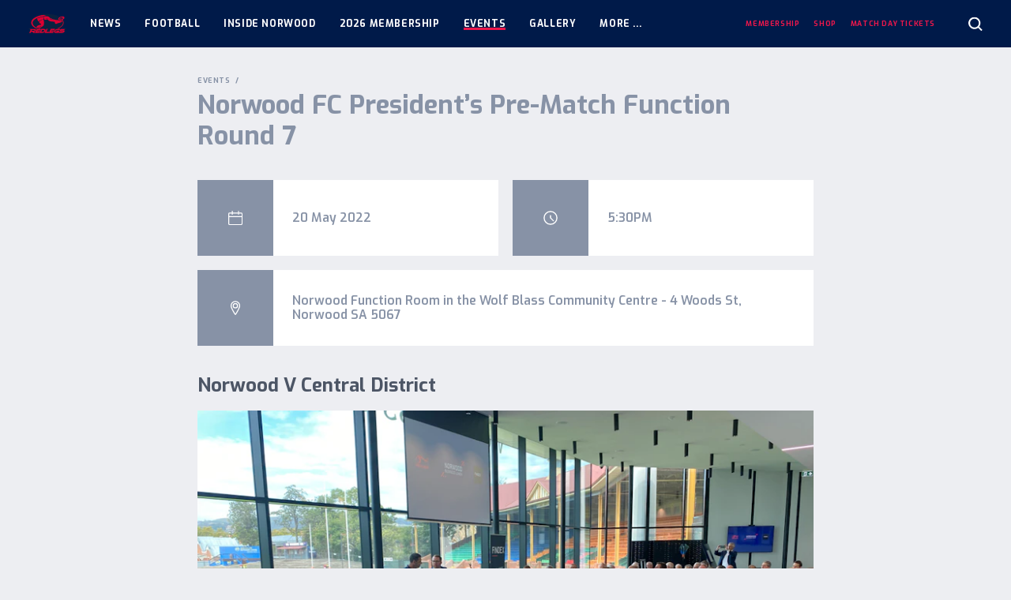

--- FILE ---
content_type: text/html; charset=UTF-8
request_url: https://norwoodfc.com.au/events/norwood-fc-presidents-pre-match-function-round-7/
body_size: 13370
content:
<!doctype html>
<html class="no-js" lang="en-US">
  <head>

    <meta charset="utf-8">
    <meta http-equiv="x-ua-compatible" content="ie=edge">
    <meta name="viewport" content="width=device-width, initial-scale=1, maximum-scale=5, user-scalable=yes">

    <title>Norwood FC President&#039;s Pre-Match Function Round 7 - Norwood Football Club</title>

    <link rel="dns-prefetch" href="https://browser.sentry-cdn.com">

    <script>
        document.documentElement.classList.remove('no-js');

        var themeVars = {"siteLink":"https:\/\/norwoodfc.com.au","themeLink":"https:\/\/norwoodfc.com.au\/content\/themes\/sanfl-club","primaryLeague":"sanfl","clubsInfo":[{"id":142,"name":"Adelaide","link":"https:\/\/sanfl.com.au\/league\/clubs\/adelaide\/","teamCode":"ADL","clubSite":null},{"id":140,"name":"Central District","link":"https:\/\/sanfl.com.au\/league\/clubs\/central-district\/","teamCode":"CNTRL","clubSite":null},{"id":138,"name":"Glenelg","link":"https:\/\/sanfl.com.au\/league\/clubs\/glenelg\/","teamCode":"TIGERS","clubSite":null},{"id":137,"name":"North Adelaide","link":"https:\/\/sanfl.com.au\/league\/clubs\/north-adelaide\/","teamCode":"NORTH","clubSite":null},{"id":133,"name":"Norwood","link":"https:\/\/sanfl.com.au\/league\/clubs\/norwood\/","teamCode":"NWD","clubSite":"2"},{"id":141,"name":"Port Adelaide","link":"https:\/\/sanfl.com.au\/league\/clubs\/port-adelaide\/","teamCode":"PORT","clubSite":null},{"id":136,"name":"South Adelaide","link":"https:\/\/sanfl.com.au\/league\/clubs\/south-adelaide\/","teamCode":"SOUTH","clubSite":null},{"id":135,"name":"Sturt","link":"https:\/\/sanfl.com.au\/league\/clubs\/sturt\/","teamCode":"STURT","clubSite":null},{"id":139,"name":"West Adelaide","link":"https:\/\/sanfl.com.au\/league\/clubs\/west-adelaide\/","teamCode":"WEST","clubSite":null},{"id":134,"name":"Woodville-West Torrens","link":"https:\/\/sanfl.com.au\/league\/clubs\/woodville-west-torrens\/","teamCode":"EAGLES","clubSite":null}],"leaguesInfo":[{"id":119,"title":"League","key":"sanfl","seasons":[{"id":269,"title":"2025","key":"2025","supports":{"clearances":true},"clubs":["ADL","CNTRL","TIGERS","NWD","PORT","SOUTH","STURT","WEST","EAGLES","NORTH"],"finalsRounds":[{"name":"Elimination & Qualifying Finals","shortName":"EF\/QF"},{"name":"Semi Finals","shortName":"SF"},{"name":"Preliminary Final","shortName":"PF"},{"name":"Grand Final","shortName":"GF"}]},{"id":256,"title":"2024","key":"2024","supports":{"clearances":true},"clubs":["ADL","CNTRL","TIGERS","NWD","PORT","SOUTH","STURT","WEST","EAGLES","NORTH"],"finalsRounds":[{"name":"Elimination & Qualifying Finals","shortName":"EF\/QF"},{"name":"Semi Finals","shortName":"SF"},{"name":"Preliminary Final","shortName":"PF"},{"name":"Grand Final","shortName":"GF"}]},{"id":248,"title":"2023","key":"2023","supports":{"clearances":true},"clubs":["ADL","CNTRL","TIGERS","NWD","PORT","SOUTH","STURT","WEST","EAGLES","NORTH"],"finalsRounds":[{"name":"Elimination & Qualifying Finals","shortName":"EF\/QF"},{"name":"Semi Finals","shortName":"SF"},{"name":"Preliminary Final","shortName":"PF"},{"name":"Grand Final","shortName":"GF"}]},{"id":226,"title":"2022","key":"2022","supports":{"clearances":true},"clubs":["ADL","CNTRL","TIGERS","NWD","PORT","SOUTH","STURT","WEST","EAGLES","NORTH"],"finalsRounds":[{"name":"Elimination & Qualifying Finals","shortName":"EF\/QF"},{"name":"Semi Finals","shortName":"SF"},{"name":"Preliminary Final","shortName":"PF"},{"name":"Grand Final","shortName":"GF"}]},{"id":205,"title":"2021","key":"2021","supports":{"clearances":true},"clubs":["ADL","CNTRL","TIGERS","NWD","PORT","SOUTH","STURT","WEST","EAGLES","NORTH"],"finalsRounds":[{"name":"Elimination & Qualifying Finals","shortName":"EF\/QF"},{"name":"Semi Finals","shortName":"SF"},{"name":"Preliminary Final","shortName":"PF"},{"name":"Grand Final","shortName":"GF"}]},{"id":183,"title":"2020","key":"2020","supports":{"clearances":true},"clubs":["CNTRL","TIGERS","NWD","SOUTH","STURT","WEST","EAGLES","NORTH"],"finalsRounds":[{"name":"Semi Finals","shortName":"SF"},{"name":"Preliminary Final","shortName":"PF"},{"name":"Grand Final","shortName":"GF"}]},{"id":135,"title":"2019","key":"2019","supports":{"clearances":true},"clubs":["ADL","CNTRL","TIGERS","NWD","PORT","SOUTH","STURT","WEST","EAGLES","NORTH"],"finalsRounds":[{"name":"Elimination & Qualifying Finals","shortName":"EF\/QF"},{"name":"Semi Finals","shortName":"SF"},{"name":"Preliminary Final","shortName":"PF"},{"name":"Grand Final","shortName":"GF"}]},{"id":122,"title":"2018","key":"2018","supports":[],"clubs":["ADL","CNTRL","TIGERS","NORTH","NWD","PORT","SOUTH","STURT","WEST","EAGLES"],"finalsRounds":false},{"id":123,"title":"2017","key":"2017","supports":[],"clubs":["ADL","CNTRL","TIGERS","NORTH","NWD","PORT","SOUTH","STURT","WEST","EAGLES"],"finalsRounds":false}],"sponsor":{"enabled":true,"name":"HOSTPLUS","logo":"https:\/\/sanfl-content.imgix.net\/content\/uploads\/2022\/01\/31121617\/HP_MB_Square_Pos_RGB-copy.png","link":"https:\/\/hostplus.com.au\/"},"gender":"male"},{"id":121,"title":"Women's League","key":"womens","seasons":[{"id":269,"title":"2025","key":"2025","supports":{"clearances":true},"clubs":["CNTRL","TIGERS","NORTH","NWD","SOUTH","STURT","WEST","EAGLES"],"finalsRounds":[{"name":"Semi Finals","shortName":"SF"},{"name":"Preliminary Final","shortName":"PF"},{"name":"Grand Final","shortName":"GF"}]},{"id":256,"title":"2024","key":"2024","supports":{"clearances":true},"clubs":["CNTRL","TIGERS","NORTH","NWD","SOUTH","STURT","WEST","EAGLES"],"finalsRounds":[{"name":"Semi Finals","shortName":"SF"},{"name":"Preliminary Final","shortName":"PF"},{"name":"Grand Final","shortName":"GF"}]},{"id":248,"title":"2023","key":"2023","supports":{"clearances":true},"clubs":["CNTRL","TIGERS","NORTH","NWD","SOUTH","STURT","WEST","EAGLES"],"finalsRounds":[{"name":"Semi Finals","shortName":"SF"},{"name":"Preliminary Final","shortName":"PF"},{"name":"Grand Final","shortName":"GF"}]},{"id":226,"title":"2022","key":"2022","supports":{"clearances":true},"clubs":["CNTRL","TIGERS","NORTH","NWD","SOUTH","STURT","WEST","EAGLES"],"finalsRounds":[{"name":"Semi Finals","shortName":"SF"},{"name":"Preliminary Final","shortName":"PF"},{"name":"Grand Final","shortName":"GF"}]},{"id":205,"title":"2021","key":"2021","supports":{"clearances":true},"clubs":["CNTRL","TIGERS","NORTH","NWD","SOUTH","STURT","WEST","EAGLES"],"finalsRounds":[{"name":"Semi Finals","shortName":"SF"},{"name":"Preliminary Final","shortName":"PF"},{"name":"Grand Final","shortName":"GF"}]},{"id":183,"title":"2020","key":"2020","supports":{"clearances":true},"clubs":["CNTRL","TIGERS","NORTH","NWD","SOUTH","STURT","WEST","EAGLES"],"finalsRounds":[{"name":"Semi Finals","shortName":"SF"},{"name":"Preliminary Final","shortName":"PF"},{"name":"Grand Final","shortName":"GF"}]},{"id":135,"title":"2019","key":"2019","supports":{"clearances":true},"clubs":["CNTRL","TIGERS","NORTH","NWD","SOUTH","STURT","WEST","EAGLES"],"finalsRounds":[{"name":"Semi Finals","shortName":"SF"},{"name":"Preliminary Final","shortName":"PF"},{"name":"Grand Final","shortName":"GF"}]},{"id":122,"title":"2018","key":"2018","supports":[],"clubs":["SOUTH","TIGERS","WEST","STURT","NWD","NORTH"],"finalsRounds":false},{"id":123,"title":"2017","key":"2017","supports":[],"clubs":["NWD","NORTH","TIGERS","WEST"],"finalsRounds":false}],"sponsor":{"enabled":true,"name":"HOSTPLUS","logo":"https:\/\/sanfl-content.imgix.net\/content\/uploads\/2022\/01\/31121617\/HP_MB_Square_Pos_RGB-copy.png","link":"http:\/\/www.hostplus.com.au"},"gender":"female"},{"id":120,"title":"Reserves","key":"reserves","seasons":[{"id":269,"title":"2025","key":"2025","supports":{"clearances":true},"clubs":["CNTRL","TIGERS","NORTH","NWD","SOUTH","STURT","WEST","EAGLES"],"finalsRounds":[{"name":"Elimination & Qualifying Finals","shortName":"EF\/QF"},{"name":"Semi Finals","shortName":"SF"},{"name":"Preliminary Final","shortName":"PF"},{"name":"Grand Final","shortName":"GF"}]},{"id":256,"title":"2024","key":"2024","supports":{"clearances":true},"clubs":["CNTRL","TIGERS","NORTH","NWD","SOUTH","STURT","WEST","EAGLES"],"finalsRounds":[{"name":"Elimination & Qualifying Finals","shortName":"EF\/QF"},{"name":"Semi Finals","shortName":"SF"},{"name":"Preliminary Final","shortName":"PF"},{"name":"Grand Final","shortName":"GF"}]},{"id":248,"title":"2023","key":"2023","supports":{"clearances":true},"clubs":["CNTRL","TIGERS","NORTH","NWD","SOUTH","STURT","WEST","EAGLES"],"finalsRounds":[{"name":"Elimination & Qualifying Finals","shortName":"EF\/QF"},{"name":"Semi Finals","shortName":"SF"},{"name":"Preliminary Final","shortName":"PF"},{"name":"Grand Final","shortName":"GF"}]},{"id":226,"title":"2022","key":"2022","supports":{"clearances":true},"clubs":["CNTRL","TIGERS","NORTH","NWD","SOUTH","STURT","WEST","EAGLES"],"finalsRounds":[{"name":"Elimination & Qualifying Finals","shortName":"EF\/QF"},{"name":"Semi Finals","shortName":"SF"},{"name":"Preliminary Final","shortName":"PF"},{"name":"Grand Final","shortName":"GF"}]},{"id":205,"title":"2021","key":"2021","supports":{"clearances":true},"clubs":["CNTRL","TIGERS","NORTH","NWD","SOUTH","STURT","WEST","EAGLES"],"finalsRounds":[{"name":"Elimination & Qualifying Finals","shortName":"EF\/QF"},{"name":"Semi Finals","shortName":"SF"},{"name":"Preliminary Final","shortName":"PF"},{"name":"Grand Final","shortName":"GF"}]},{"id":183,"title":"2020","key":"2020","supports":{"clearances":true},"clubs":["CNTRL","TIGERS","NORTH","NWD","SOUTH","STURT","WEST","EAGLES"],"finalsRounds":[{"name":"Semi Finals","shortName":"SF"},{"name":"Preliminary Final","shortName":"PF"},{"name":"Grand Final","shortName":"GF"}]},{"id":135,"title":"2019","key":"2019","supports":{"clearances":true},"clubs":["CNTRL","TIGERS","NORTH","NWD","SOUTH","STURT","WEST","EAGLES"],"finalsRounds":[{"name":"Elimination & Qualifying Finals","shortName":"EF\/QF"},{"name":"Semi Finals","shortName":"SF"},{"name":"Preliminary Final","shortName":"PF"},{"name":"Grand Final","shortName":"GF"}]},{"id":122,"title":"2018","key":"2018","supports":[],"clubs":["CNTRL","TIGERS","NORTH","NWD","SOUTH","STURT","WEST","EAGLES"],"finalsRounds":false},{"id":123,"title":"2017","key":"2017","supports":[],"clubs":["CNTRL","TIGERS","NORTH","NWD","SOUTH","STURT","WEST","EAGLES"],"finalsRounds":false}],"sponsor":null,"gender":"male"},{"id":133,"title":"U18s","key":"u18","seasons":[{"id":269,"title":"2025","key":"2025","supports":{"clearances":true},"clubs":["CNTRL","TIGERS","NORTH","NWD","SOUTH","STURT","WEST","EAGLES"],"finalsRounds":[{"name":"Semi Finals","shortName":"SF"},{"name":"Preliminary Final","shortName":"PF"},{"name":"Grand Final","shortName":"GF"}]},{"id":256,"title":"2024","key":"2024","supports":{"clearances":true},"clubs":["CNTRL","TIGERS","NORTH","NWD","SOUTH","STURT","WEST","EAGLES"],"finalsRounds":[{"name":"Semi Finals","shortName":"SF"},{"name":"Preliminary Final","shortName":"PF"},{"name":"Grand Final","shortName":"GF"}]},{"id":248,"title":"2023","key":"2023","supports":{"clearances":true},"clubs":["CNTRL","TIGERS","NORTH","NWD","SOUTH","STURT","WEST","EAGLES"],"finalsRounds":[{"name":"Semi Finals","shortName":"SF"},{"name":"Preliminary Final","shortName":"PF"},{"name":"Grand Final","shortName":"GF"}]},{"id":226,"title":"2022","key":"2022","supports":{"clearances":true},"clubs":["CNTRL","TIGERS","NORTH","NWD","SOUTH","STURT","WEST","EAGLES"],"finalsRounds":[{"name":"Semi Finals","shortName":"SF"},{"name":"Preliminary Final","shortName":"PF"},{"name":"Grand Final","shortName":"GF"}]},{"id":205,"title":"2021","key":"2021","supports":{"clearances":true},"clubs":["CNTRL","TIGERS","NORTH","NWD","SOUTH","STURT","WEST","EAGLES"],"finalsRounds":[{"name":"Semi Finals","shortName":"SF"},{"name":"Preliminary Final","shortName":"PF"},{"name":"Grand Final","shortName":"GF"}]},{"id":183,"title":"2020","key":"2020","supports":{"clearances":true},"clubs":["CNTRL","TIGERS","NORTH","NWD","SOUTH","STURT","WEST","EAGLES"],"finalsRounds":[{"name":"Semi Finals","shortName":"SF"},{"name":"Preliminary Final","shortName":"PF"},{"name":"Grand Final","shortName":"GF"}]},{"id":135,"title":"2019","key":"2019","supports":{"clearances":true},"clubs":["CNTRL","TIGERS","NORTH","NWD","SOUTH","STURT","WEST","EAGLES"],"finalsRounds":[{"name":"Semi Finals","shortName":"SF"},{"name":"Preliminary Final","shortName":"PF"},{"name":"Grand Final","shortName":"GF"}]},{"id":122,"title":"2018","key":"2018","supports":[],"clubs":["EAGLES","WEST","STURT","SOUTH","NWD","NORTH","TIGERS","CNTRL"],"finalsRounds":false}],"sponsor":null,"gender":"male"},{"id":134,"title":"U16s","key":"u16","seasons":[{"id":269,"title":"2025","key":"2025","supports":{"clearances":true},"clubs":["CNTRL","TIGERS","NORTH","NWD","SOUTH","STURT","WEST","EAGLES"],"finalsRounds":[{"name":"Semi Finals","shortName":"SF"},{"name":"Preliminary Final","shortName":"PF"},{"name":"Grand Final","shortName":"GF"}]},{"id":256,"title":"2024","key":"2024","supports":{"clearances":true},"clubs":["CNTRL","TIGERS","NORTH","NWD","SOUTH","STURT","WEST","EAGLES"],"finalsRounds":[{"name":"Semi Finals","shortName":"SF"},{"name":"Preliminary Final","shortName":"PF"},{"name":"Grand Final","shortName":"GF"}]},{"id":248,"title":"2023","key":"2023","supports":{"clearances":true},"clubs":["CNTRL","TIGERS","NORTH","NWD","SOUTH","STURT","WEST","EAGLES"],"finalsRounds":[{"name":"Semi Finals","shortName":"SF"},{"name":"Preliminary Final","shortName":"PF"},{"name":"Grand Final","shortName":"GF"}]},{"id":226,"title":"2022","key":"2022","supports":{"clearances":true},"clubs":["CNTRL","TIGERS","NORTH","NWD","SOUTH","STURT","WEST","EAGLES"],"finalsRounds":[{"name":"Semi Finals","shortName":"SF"},{"name":"Preliminary Final","shortName":"PF"},{"name":"Grand Final","shortName":"GF"}]},{"id":205,"title":"2021","key":"2021","supports":{"clearances":true},"clubs":["CNTRL","TIGERS","NORTH","NWD","SOUTH","STURT","WEST","EAGLES"],"finalsRounds":[{"name":"Semi Finals","shortName":"SF"},{"name":"Grand Final","shortName":"GF"}]},{"id":135,"title":"2019","key":"2019","supports":{"clearances":true},"clubs":["CNTRL","TIGERS","NORTH","NWD","SOUTH","STURT","WEST","EAGLES"],"finalsRounds":[{"name":"Preliminary Finals","shortName":"PF"},{"name":"Grand Final","shortName":"GF"}]},{"id":122,"title":"2018","key":"2018","supports":[],"clubs":["CNTRL","TIGERS","NORTH","NWD","SOUTH","STURT","WEST","EAGLES"],"finalsRounds":false}],"sponsor":null,"gender":"male"}],"siteInfo":{"dataPages":{"matches":"https:\/\/norwoodfc.com.au\/matches\/","ladder":"https:\/\/norwoodfc.com.au\/ladder\/","players":"https:\/\/norwoodfc.com.au\/teams\/players\/","player-leaderboard":"https:\/\/norwoodfc.com.au\/player-stats\/"},"digitalPassUrl":"https:\/\/sanfldigitalpass.com.au","clubSite":true,"teamCode":"NWD"}}

    </script>

    <meta name='robots' content='index, follow, max-image-preview:large, max-snippet:-1, max-video-preview:-1' />
	<style>img:is([sizes="auto" i], [sizes^="auto," i]) { contain-intrinsic-size: 3000px 1500px }</style>
	
	<!-- This site is optimized with the Yoast SEO plugin v26.5 - https://yoast.com/wordpress/plugins/seo/ -->
	<meta name="description" content="Pre-Match Function Round 3 Norwood Fc Vs North Adelaide" />
	<link rel="canonical" href="https://norwoodfc.com.au/events/norwood-fc-presidents-pre-match-function-round-7/" />
	<meta property="og:locale" content="en_US" />
	<meta property="og:type" content="article" />
	<meta property="og:title" content="Norwood FC President&#039;s Pre-Match Function Round 7 - Norwood Football Club" />
	<meta property="og:description" content="Pre-Match Function Round 3 Norwood Fc Vs North Adelaide" />
	<meta property="og:url" content="https://norwoodfc.com.au/events/norwood-fc-presidents-pre-match-function-round-7/" />
	<meta property="og:site_name" content="Norwood Football Club" />
	<meta property="og:image" content="http://sanfl-content.imgix.net/content/uploads/sites/2/2019/03/08122618/NFC-Function-01.png" />
	<meta property="og:image:width" content="420" />
	<meta property="og:image:height" content="420" />
	<meta property="og:image:type" content="image/png" />
	<meta name="twitter:card" content="summary_large_image" />
	<script type="application/ld+json" class="yoast-schema-graph">{"@context":"https://schema.org","@graph":[{"@type":"WebPage","@id":"https://norwoodfc.com.au/events/norwood-fc-presidents-pre-match-function-round-7/","url":"https://norwoodfc.com.au/events/norwood-fc-presidents-pre-match-function-round-7/","name":"Norwood FC President's Pre-Match Function Round 7 - Norwood Football Club","isPartOf":{"@id":"https://norwoodfc.com.au/#website"},"primaryImageOfPage":{"@id":"https://norwoodfc.com.au/events/norwood-fc-presidents-pre-match-function-round-7/#primaryimage"},"image":{"@id":"https://norwoodfc.com.au/events/norwood-fc-presidents-pre-match-function-round-7/#primaryimage"},"thumbnailUrl":"https://sanfl-content.imgix.net/content/uploads/sites/2/2019/03/08122618/NFC-Function-01.png","datePublished":"2022-04-28T02:21:03+00:00","description":"Pre-Match Function Round 3 Norwood Fc Vs North Adelaide","breadcrumb":{"@id":"https://norwoodfc.com.au/events/norwood-fc-presidents-pre-match-function-round-7/#breadcrumb"},"inLanguage":"en-US","potentialAction":[{"@type":"ReadAction","target":["https://norwoodfc.com.au/events/norwood-fc-presidents-pre-match-function-round-7/"]}]},{"@type":"ImageObject","inLanguage":"en-US","@id":"https://norwoodfc.com.au/events/norwood-fc-presidents-pre-match-function-round-7/#primaryimage","url":"https://sanfl-content.imgix.net/content/uploads/sites/2/2019/03/08122618/NFC-Function-01.png","contentUrl":"https://sanfl-content.imgix.net/content/uploads/sites/2/2019/03/08122618/NFC-Function-01.png","width":420,"height":420},{"@type":"BreadcrumbList","@id":"https://norwoodfc.com.au/events/norwood-fc-presidents-pre-match-function-round-7/#breadcrumb","itemListElement":[{"@type":"ListItem","position":1,"name":"Home","item":"https://norwoodfc.com.au/"},{"@type":"ListItem","position":2,"name":"Events","item":"https://norwoodfc.com.au/events/"},{"@type":"ListItem","position":3,"name":"Norwood FC President&#8217;s Pre-Match Function Round 7"}]},{"@type":"WebSite","@id":"https://norwoodfc.com.au/#website","url":"https://norwoodfc.com.au/","name":"Norwood Football Club","description":"","potentialAction":[{"@type":"SearchAction","target":{"@type":"EntryPoint","urlTemplate":"https://norwoodfc.com.au/?s={search_term_string}"},"query-input":{"@type":"PropertyValueSpecification","valueRequired":true,"valueName":"search_term_string"}}],"inLanguage":"en-US"}]}</script>
	<!-- / Yoast SEO plugin. -->


<link rel='dns-prefetch' href='//fonts.googleapis.com' />

		<!-- Google Tag Manager -->
		<script>(function(w,d,s,l,i){w[l]=w[l]||[];w[l].push({'gtm.start':
					new Date().getTime(),event:'gtm.js'});var f=d.getElementsByTagName(s)[0],
				j=d.createElement(s),dl=l!='dataLayer'?'&l='+l:'';j.async=true;j.src=
				'https://www.googletagmanager.com/gtm.js?id='+i+dl;f.parentNode.insertBefore(j,f);
			})(window,document,'script','dataLayer','GTM-MBPBJVH');</script>
		<!-- End Google Tag Manager -->

		<!-- norwoodfc.com.au is managing ads with Advanced Ads 2.0.13 – https://wpadvancedads.com/ --><script id="norwo-ready">
			window.advanced_ads_ready=function(e,a){a=a||"complete";var d=function(e){return"interactive"===a?"loading"!==e:"complete"===e};d(document.readyState)?e():document.addEventListener("readystatechange",(function(a){d(a.target.readyState)&&e()}),{once:"interactive"===a})},window.advanced_ads_ready_queue=window.advanced_ads_ready_queue||[];		</script>
		<link rel='stylesheet' id='wp-block-library-css' href='https://norwoodfc.com.au/wordpress/wp-includes/css/dist/block-library/style.min.css?ver=6.8.3' type='text/css' media='all' />
<style id='classic-theme-styles-inline-css' type='text/css'>
/*! This file is auto-generated */
.wp-block-button__link{color:#fff;background-color:#32373c;border-radius:9999px;box-shadow:none;text-decoration:none;padding:calc(.667em + 2px) calc(1.333em + 2px);font-size:1.125em}.wp-block-file__button{background:#32373c;color:#fff;text-decoration:none}
</style>
<style id='global-styles-inline-css' type='text/css'>
:root{--wp--preset--aspect-ratio--square: 1;--wp--preset--aspect-ratio--4-3: 4/3;--wp--preset--aspect-ratio--3-4: 3/4;--wp--preset--aspect-ratio--3-2: 3/2;--wp--preset--aspect-ratio--2-3: 2/3;--wp--preset--aspect-ratio--16-9: 16/9;--wp--preset--aspect-ratio--9-16: 9/16;--wp--preset--color--black: #000000;--wp--preset--color--cyan-bluish-gray: #abb8c3;--wp--preset--color--white: #ffffff;--wp--preset--color--pale-pink: #f78da7;--wp--preset--color--vivid-red: #cf2e2e;--wp--preset--color--luminous-vivid-orange: #ff6900;--wp--preset--color--luminous-vivid-amber: #fcb900;--wp--preset--color--light-green-cyan: #7bdcb5;--wp--preset--color--vivid-green-cyan: #00d084;--wp--preset--color--pale-cyan-blue: #8ed1fc;--wp--preset--color--vivid-cyan-blue: #0693e3;--wp--preset--color--vivid-purple: #9b51e0;--wp--preset--gradient--vivid-cyan-blue-to-vivid-purple: linear-gradient(135deg,rgba(6,147,227,1) 0%,rgb(155,81,224) 100%);--wp--preset--gradient--light-green-cyan-to-vivid-green-cyan: linear-gradient(135deg,rgb(122,220,180) 0%,rgb(0,208,130) 100%);--wp--preset--gradient--luminous-vivid-amber-to-luminous-vivid-orange: linear-gradient(135deg,rgba(252,185,0,1) 0%,rgba(255,105,0,1) 100%);--wp--preset--gradient--luminous-vivid-orange-to-vivid-red: linear-gradient(135deg,rgba(255,105,0,1) 0%,rgb(207,46,46) 100%);--wp--preset--gradient--very-light-gray-to-cyan-bluish-gray: linear-gradient(135deg,rgb(238,238,238) 0%,rgb(169,184,195) 100%);--wp--preset--gradient--cool-to-warm-spectrum: linear-gradient(135deg,rgb(74,234,220) 0%,rgb(151,120,209) 20%,rgb(207,42,186) 40%,rgb(238,44,130) 60%,rgb(251,105,98) 80%,rgb(254,248,76) 100%);--wp--preset--gradient--blush-light-purple: linear-gradient(135deg,rgb(255,206,236) 0%,rgb(152,150,240) 100%);--wp--preset--gradient--blush-bordeaux: linear-gradient(135deg,rgb(254,205,165) 0%,rgb(254,45,45) 50%,rgb(107,0,62) 100%);--wp--preset--gradient--luminous-dusk: linear-gradient(135deg,rgb(255,203,112) 0%,rgb(199,81,192) 50%,rgb(65,88,208) 100%);--wp--preset--gradient--pale-ocean: linear-gradient(135deg,rgb(255,245,203) 0%,rgb(182,227,212) 50%,rgb(51,167,181) 100%);--wp--preset--gradient--electric-grass: linear-gradient(135deg,rgb(202,248,128) 0%,rgb(113,206,126) 100%);--wp--preset--gradient--midnight: linear-gradient(135deg,rgb(2,3,129) 0%,rgb(40,116,252) 100%);--wp--preset--font-size--small: 13px;--wp--preset--font-size--medium: 20px;--wp--preset--font-size--large: 36px;--wp--preset--font-size--x-large: 42px;--wp--preset--spacing--20: 0.44rem;--wp--preset--spacing--30: 0.67rem;--wp--preset--spacing--40: 1rem;--wp--preset--spacing--50: 1.5rem;--wp--preset--spacing--60: 2.25rem;--wp--preset--spacing--70: 3.38rem;--wp--preset--spacing--80: 5.06rem;--wp--preset--shadow--natural: 6px 6px 9px rgba(0, 0, 0, 0.2);--wp--preset--shadow--deep: 12px 12px 50px rgba(0, 0, 0, 0.4);--wp--preset--shadow--sharp: 6px 6px 0px rgba(0, 0, 0, 0.2);--wp--preset--shadow--outlined: 6px 6px 0px -3px rgba(255, 255, 255, 1), 6px 6px rgba(0, 0, 0, 1);--wp--preset--shadow--crisp: 6px 6px 0px rgba(0, 0, 0, 1);}:where(.is-layout-flex){gap: 0.5em;}:where(.is-layout-grid){gap: 0.5em;}body .is-layout-flex{display: flex;}.is-layout-flex{flex-wrap: wrap;align-items: center;}.is-layout-flex > :is(*, div){margin: 0;}body .is-layout-grid{display: grid;}.is-layout-grid > :is(*, div){margin: 0;}:where(.wp-block-columns.is-layout-flex){gap: 2em;}:where(.wp-block-columns.is-layout-grid){gap: 2em;}:where(.wp-block-post-template.is-layout-flex){gap: 1.25em;}:where(.wp-block-post-template.is-layout-grid){gap: 1.25em;}.has-black-color{color: var(--wp--preset--color--black) !important;}.has-cyan-bluish-gray-color{color: var(--wp--preset--color--cyan-bluish-gray) !important;}.has-white-color{color: var(--wp--preset--color--white) !important;}.has-pale-pink-color{color: var(--wp--preset--color--pale-pink) !important;}.has-vivid-red-color{color: var(--wp--preset--color--vivid-red) !important;}.has-luminous-vivid-orange-color{color: var(--wp--preset--color--luminous-vivid-orange) !important;}.has-luminous-vivid-amber-color{color: var(--wp--preset--color--luminous-vivid-amber) !important;}.has-light-green-cyan-color{color: var(--wp--preset--color--light-green-cyan) !important;}.has-vivid-green-cyan-color{color: var(--wp--preset--color--vivid-green-cyan) !important;}.has-pale-cyan-blue-color{color: var(--wp--preset--color--pale-cyan-blue) !important;}.has-vivid-cyan-blue-color{color: var(--wp--preset--color--vivid-cyan-blue) !important;}.has-vivid-purple-color{color: var(--wp--preset--color--vivid-purple) !important;}.has-black-background-color{background-color: var(--wp--preset--color--black) !important;}.has-cyan-bluish-gray-background-color{background-color: var(--wp--preset--color--cyan-bluish-gray) !important;}.has-white-background-color{background-color: var(--wp--preset--color--white) !important;}.has-pale-pink-background-color{background-color: var(--wp--preset--color--pale-pink) !important;}.has-vivid-red-background-color{background-color: var(--wp--preset--color--vivid-red) !important;}.has-luminous-vivid-orange-background-color{background-color: var(--wp--preset--color--luminous-vivid-orange) !important;}.has-luminous-vivid-amber-background-color{background-color: var(--wp--preset--color--luminous-vivid-amber) !important;}.has-light-green-cyan-background-color{background-color: var(--wp--preset--color--light-green-cyan) !important;}.has-vivid-green-cyan-background-color{background-color: var(--wp--preset--color--vivid-green-cyan) !important;}.has-pale-cyan-blue-background-color{background-color: var(--wp--preset--color--pale-cyan-blue) !important;}.has-vivid-cyan-blue-background-color{background-color: var(--wp--preset--color--vivid-cyan-blue) !important;}.has-vivid-purple-background-color{background-color: var(--wp--preset--color--vivid-purple) !important;}.has-black-border-color{border-color: var(--wp--preset--color--black) !important;}.has-cyan-bluish-gray-border-color{border-color: var(--wp--preset--color--cyan-bluish-gray) !important;}.has-white-border-color{border-color: var(--wp--preset--color--white) !important;}.has-pale-pink-border-color{border-color: var(--wp--preset--color--pale-pink) !important;}.has-vivid-red-border-color{border-color: var(--wp--preset--color--vivid-red) !important;}.has-luminous-vivid-orange-border-color{border-color: var(--wp--preset--color--luminous-vivid-orange) !important;}.has-luminous-vivid-amber-border-color{border-color: var(--wp--preset--color--luminous-vivid-amber) !important;}.has-light-green-cyan-border-color{border-color: var(--wp--preset--color--light-green-cyan) !important;}.has-vivid-green-cyan-border-color{border-color: var(--wp--preset--color--vivid-green-cyan) !important;}.has-pale-cyan-blue-border-color{border-color: var(--wp--preset--color--pale-cyan-blue) !important;}.has-vivid-cyan-blue-border-color{border-color: var(--wp--preset--color--vivid-cyan-blue) !important;}.has-vivid-purple-border-color{border-color: var(--wp--preset--color--vivid-purple) !important;}.has-vivid-cyan-blue-to-vivid-purple-gradient-background{background: var(--wp--preset--gradient--vivid-cyan-blue-to-vivid-purple) !important;}.has-light-green-cyan-to-vivid-green-cyan-gradient-background{background: var(--wp--preset--gradient--light-green-cyan-to-vivid-green-cyan) !important;}.has-luminous-vivid-amber-to-luminous-vivid-orange-gradient-background{background: var(--wp--preset--gradient--luminous-vivid-amber-to-luminous-vivid-orange) !important;}.has-luminous-vivid-orange-to-vivid-red-gradient-background{background: var(--wp--preset--gradient--luminous-vivid-orange-to-vivid-red) !important;}.has-very-light-gray-to-cyan-bluish-gray-gradient-background{background: var(--wp--preset--gradient--very-light-gray-to-cyan-bluish-gray) !important;}.has-cool-to-warm-spectrum-gradient-background{background: var(--wp--preset--gradient--cool-to-warm-spectrum) !important;}.has-blush-light-purple-gradient-background{background: var(--wp--preset--gradient--blush-light-purple) !important;}.has-blush-bordeaux-gradient-background{background: var(--wp--preset--gradient--blush-bordeaux) !important;}.has-luminous-dusk-gradient-background{background: var(--wp--preset--gradient--luminous-dusk) !important;}.has-pale-ocean-gradient-background{background: var(--wp--preset--gradient--pale-ocean) !important;}.has-electric-grass-gradient-background{background: var(--wp--preset--gradient--electric-grass) !important;}.has-midnight-gradient-background{background: var(--wp--preset--gradient--midnight) !important;}.has-small-font-size{font-size: var(--wp--preset--font-size--small) !important;}.has-medium-font-size{font-size: var(--wp--preset--font-size--medium) !important;}.has-large-font-size{font-size: var(--wp--preset--font-size--large) !important;}.has-x-large-font-size{font-size: var(--wp--preset--font-size--x-large) !important;}
:where(.wp-block-post-template.is-layout-flex){gap: 1.25em;}:where(.wp-block-post-template.is-layout-grid){gap: 1.25em;}
:where(.wp-block-columns.is-layout-flex){gap: 2em;}:where(.wp-block-columns.is-layout-grid){gap: 2em;}
:root :where(.wp-block-pullquote){font-size: 1.5em;line-height: 1.6;}
</style>
<link rel='stylesheet' id='google-font-css' href='https://fonts.googleapis.com/css?family=Exo:600,600i,700,900' type='text/css' media='all' />
<link rel='stylesheet' id='frame-app-css' href='https://norwoodfc.com.au/content/themes/sanfl-club/built/styles/app-83ddc97236.css' type='text/css' media='all' />
<script type="text/javascript" src="https://norwoodfc.com.au/wordpress/wp-includes/js/jquery/jquery.js" id="jquery-js"></script>
<script type="text/javascript" src="https://norwoodfc.com.au/content/themes/sanfl-club/built/scripts/modernizr-15f68e99b5.js" id="modernizr-js"></script>
<script type="text/javascript" id="advanced-ads-advanced-js-js-extra">
/* <![CDATA[ */
var advads_options = {"blog_id":"2","privacy":{"enabled":false,"state":"not_needed"}};
/* ]]> */
</script>
<script type="text/javascript" src="https://norwoodfc.com.au/content/plugins/advanced-ads/public/assets/js/advanced.min.js?ver=2.0.13" id="advanced-ads-advanced-js-js"></script>
<link rel="https://api.w.org/" href="https://norwoodfc.com.au/wp-json/" /><link rel="EditURI" type="application/rsd+xml" title="RSD" href="https://norwoodfc.com.au/wordpress/xmlrpc.php?rsd" />
<link rel='shortlink' href='https://norwoodfc.com.au/?p=8501' />
<link rel="alternate" title="oEmbed (JSON)" type="application/json+oembed" href="https://norwoodfc.com.au/wp-json/oembed/1.0/embed?url=https%3A%2F%2Fnorwoodfc.com.au%2Fevents%2Fnorwood-fc-presidents-pre-match-function-round-7%2F" />
<link rel="alternate" title="oEmbed (XML)" type="text/xml+oembed" href="https://norwoodfc.com.au/wp-json/oembed/1.0/embed?url=https%3A%2F%2Fnorwoodfc.com.au%2Fevents%2Fnorwood-fc-presidents-pre-match-function-round-7%2F&#038;format=xml" />
		<script type="text/javascript">
			var advadsCfpQueue = [];
			var advadsCfpAd = function( adID ) {
				if ( 'undefined' === typeof advadsProCfp ) {
					advadsCfpQueue.push( adID )
				} else {
					advadsProCfp.addElement( adID )
				}
			}
		</script>
		<link rel="icon" href="https://sanfl-content.imgix.net/content/uploads/sites/2/2019/02/13153341/cropped-favicon-norwood-1-32x32.png" sizes="32x32" />
<link rel="icon" href="https://sanfl-content.imgix.net/content/uploads/sites/2/2019/02/13153341/cropped-favicon-norwood-1-192x192.png" sizes="192x192" />
<link rel="apple-touch-icon" href="https://sanfl-content.imgix.net/content/uploads/sites/2/2019/02/13153341/cropped-favicon-norwood-1-180x180.png" />
<meta name="msapplication-TileImage" content="https://sanfl-content.imgix.net/content/uploads/sites/2/2019/02/13153341/cropped-favicon-norwood-1-270x270.png" />


  </head>
  <body class="wp-singular event-template-default single single-event postid-8501 wp-theme-sanfl-club t-NWD" data-icons="https://norwoodfc.com.au/content/themes/common/built/icons-d3a919242a.svg">

    
		<!-- Google Tag Manager (noscript) -->
		<noscript><iframe src="https://www.googletagmanager.com/ns.html?id=GTM-MBPBJVH" height="0" width="0" style="display:none;visibility:hidden"></iframe></noscript>
		<!-- End Google Tag Manager (noscript) -->

		
    <div class="site">

              <div class="site_header">
			            	
<header class="header " data-header >

    <div class="header_mainbar">

        <a class="header_logo" href="https://norwoodfc.com.au">

                            <img src="https://norwoodfc.com.au/content/themes/sanfl-club/built/images/header-logos/NWD.svg" alt="">
            
            <span class="u-visually-hidden">Norwood Football Club</span>
        </a>

        <nav class="header_navbar" aria-label="Main Navigation" >
            
<div class="navbar  " data-navbar >

            <ul class="navbar_menu" data-navbar-level="1" >
            
                                
                <li class="navbar_menu_item  "
                          >

                    <a href="https://norwoodfc.com.au/news/" target="" class="navbar_menu_link"  data-navbar-link >
                        News

                                            </a>

                    
                </li>

            
                                
                <li class="navbar_menu_item  is-expandable"
                        data-navbar-expandable  >

                    <a href="https://norwoodfc.com.au/teams/" target="" class="navbar_menu_link" aria-haspopup="true" aria-expanded="false" data-navbar-link >
                        Football

                                                    <span class="navbar_menu_link_arrow"></span>
                                            </a>

                                            <ul class="navbar_menu" data-navbar-level="2" >

                            
                                                            
                                <li class="navbar_menu_item " >
                                    <a href="https://norwoodfc.com.au/news/2026-nfc-off-season-list-updates/" class="navbar_menu_link" target="" >
                                        Off-Season List Update
                                    </a>
                                </li>

                                                            
                                <li class="navbar_menu_item " >
                                    <a href="https://norwoodfc.com.au/teams/players/" class="navbar_menu_link" target="" >
                                        Players
                                    </a>
                                </li>

                                                            
                                <li class="navbar_menu_item " >
                                    <a href="https://norwoodfc.com.au/nfc-junior-football/" class="navbar_menu_link" target="" >
                                        NFC Junior Football
                                    </a>
                                </li>

                                                            
                                <li class="navbar_menu_item " >
                                    <a href="https://norwoodfc.com.au/matches/" class="navbar_menu_link" target="" >
                                        Matches
                                    </a>
                                </li>

                                                            
                                <li class="navbar_menu_item " >
                                    <a href="https://norwoodfc.com.au/teams/coaches/" class="navbar_menu_link" target="" >
                                        Coaches and Officials
                                    </a>
                                </li>

                                                            
                                <li class="navbar_menu_item " >
                                    <a href="https://norwoodfc.com.au/ladder/" class="navbar_menu_link" target="" >
                                        Ladder
                                    </a>
                                </li>

                                                            
                                <li class="navbar_menu_item " >
                                    <a href="https://norwoodfc.com.au/player-stats/" class="navbar_menu_link" target="" >
                                        Player Stats
                                    </a>
                                </li>

                                                            
                                <li class="navbar_menu_item " >
                                    <a href="https://norwoodfc.com.au/physioxtra-injury-update/" class="navbar_menu_link" target="" >
                                        PhysioXtra Injury Update
                                    </a>
                                </li>

                                                            
                                <li class="navbar_menu_item " >
                                    <a href="https://norwoodfc.com.au/wheelchair-team-24/" class="navbar_menu_link" target="" >
                                        Wheelchair Team
                                    </a>
                                </li>

                                                            
                                <li class="navbar_menu_item " >
                                    <a href="https://norwoodfc.com.au/teaklecup/" class="navbar_menu_link" target="" >
                                        Teakle Cup 2025
                                    </a>
                                </li>

                                                    </ul>
                    
                </li>

            
                                
                <li class="navbar_menu_item  is-expandable"
                        data-navbar-expandable  >

                    <a href="https://norwoodfc.com.au/inside-norwood/" target="" class="navbar_menu_link" aria-haspopup="true" aria-expanded="false" data-navbar-link >
                        Inside Norwood

                                                    <span class="navbar_menu_link_arrow"></span>
                                            </a>

                                            <ul class="navbar_menu" data-navbar-level="2" >

                            
                                                            
                                <li class="navbar_menu_item " >
                                    <a href="https://norwoodfc.com.au/inside-norwood/about/" class="navbar_menu_link" target="" >
                                        About
                                    </a>
                                </li>

                                                            
                                <li class="navbar_menu_item " >
                                    <a href="https://norwoodfc.com.au/inside-norwood/coopers-stadium/" class="navbar_menu_link" target="" >
                                        Coopers Stadium
                                    </a>
                                </li>

                                                            
                                <li class="navbar_menu_item " >
                                    <a href="https://norwoodfc.com.au/inside-norwood/constitution-and-club-values/" class="navbar_menu_link" target="" >
                                        Constitution and Club Values
                                    </a>
                                </li>

                                                            
                                <li class="navbar_menu_item " >
                                    <a href="https://norwoodfc.com.au/inside-norwood/bequest-information/" class="navbar_menu_link" target="" >
                                        Bequest Information
                                    </a>
                                </li>

                                                            
                                <li class="navbar_menu_item " >
                                    <a href="https://norwoodfc.com.au/inside-norwood/norwood-football-club-song/" class="navbar_menu_link" target="" >
                                        Norwood Football Club Song
                                    </a>
                                </li>

                                                            
                                <li class="navbar_menu_item " >
                                    <a href="https://norwoodfc.com.au/inside-norwood/redlegs-foundation/" class="navbar_menu_link" target="" >
                                        Redlegs Foundation
                                    </a>
                                </li>

                                                            
                                <li class="navbar_menu_item " >
                                    <a href="https://norwoodfc.com.au/inside-norwood/life-members/" class="navbar_menu_link" target="" >
                                        Life Members
                                    </a>
                                </li>

                                                            
                                <li class="navbar_menu_item " >
                                    <a href="https://norwoodfc.com.au/inside-norwood/staff-officials/" class="navbar_menu_link" target="" >
                                        Board and Staff
                                    </a>
                                </li>

                                                            
                                <li class="navbar_menu_item " >
                                    <a href="https://norwoodfc.com.au/2023-annual-report/" class="navbar_menu_link" target="" >
                                        Annual Report
                                    </a>
                                </li>

                                                            
                                <li class="navbar_menu_item " >
                                    <a href="https://norwoodfc.com.au/home/fortis/" class="navbar_menu_link" target="" >
                                        FORTIS Documentary
                                    </a>
                                </li>

                                                            
                                <li class="navbar_menu_item " >
                                    <a href="https://norwoodfc.com.au/news/gather-round-returns-to-norwood/" class="navbar_menu_link" target="" >
                                        Gather Round
                                    </a>
                                </li>

                                                    </ul>
                    
                </li>

            
                                
                <li class="navbar_menu_item  "
                          >

                    <a href="https://norwoodfc.com.au/membership/" target="" class="navbar_menu_link"  data-navbar-link >
                        2026 Membership

                                            </a>

                    
                </li>

            
                                
                <li class="navbar_menu_item is-current "
                          >

                    <a href="https://norwoodfc.com.au/events/" target="" class="navbar_menu_link"  data-navbar-link >
                        Events

                                            </a>

                    
                </li>

            
                                
                <li class="navbar_menu_item  "
                          >

                    <a href="https://www.flickr.com/photos/138527823@N04/albums/with/72157662826480724" target="_blank" class="navbar_menu_link"  data-navbar-link >
                        Gallery

                                            </a>

                    
                </li>

            
                                
                <li class="navbar_menu_item  "
                          >

                    <a href="https://norwoodfc.com.au/hospitality/" target="" class="navbar_menu_link"  data-navbar-link >
                        Hospitality

                                            </a>

                    
                </li>

            
                                
                <li class="navbar_menu_item  is-expandable"
                        data-navbar-expandable  >

                    <a href="https://norwoodfc.com.au/partners/" target="" class="navbar_menu_link" aria-haspopup="true" aria-expanded="false" data-navbar-link >
                        Our Partners

                                                    <span class="navbar_menu_link_arrow"></span>
                                            </a>

                                            <ul class="navbar_menu" data-navbar-level="2" >

                            
                                                            
                                <li class="navbar_menu_item " >
                                    <a href="https://norwoodfc.com.au/partners/club-partners/" class="navbar_menu_link" target="" >
                                        Club Partners
                                    </a>
                                </li>

                                                            
                                <li class="navbar_menu_item " >
                                    <a href="https://norwoodfc.com.au/mens-player-sponsors/" class="navbar_menu_link" target="" >
                                        Men’s Player Sponsors
                                    </a>
                                </li>

                                                            
                                <li class="navbar_menu_item " >
                                    <a href="https://norwoodfc.com.au/womens-player-sponsors-2025/" class="navbar_menu_link" target="" >
                                        Women’s Player Sponsors
                                    </a>
                                </li>

                                                    </ul>
                    
                </li>

            
                                
                <li class="navbar_menu_item  "
                          >

                    <a href="http://www.redlegsmuseum.com.au/" target="_blank" class="navbar_menu_link"  data-navbar-link >
                        History

                                            </a>

                    
                </li>

            
                                
                <li class="navbar_menu_item  "
                          >

                    <a href="https://norwoodfc.com.au/contact-us/" target="" class="navbar_menu_link"  data-navbar-link >
                        Contact Us

                                            </a>

                    
                </li>

            
            <li class="navbar_menu_item is-overflow" data-navbar-overflow data-navbar-expandable aria-haspopup="true" aria-expanded="false" >

                <button class="navbar_menu_link" data-navbar-link >
                    More ...
                </button>

                <ul class="navbar_menu" data-navbar-level="2" data-navbar-overflow-menu ></ul>

            </li>

        </ul>
    
            <ul class="navbar_extras">
                            <li class="navbar_extras_item" >

                    
	<a class="o-extraMenuLink navbar_extras_link is-" href="https://premier.sportsubs.com.au/sanfl/nfc/products?productcategoryid=1" target="" >

        
		<div class="o-extraMenuLink_title">
        	Membership
		</div>

        	</a>



                </li>
                            <li class="navbar_extras_item" >

                    
	<a class="o-extraMenuLink navbar_extras_link is-" href="https://premier.sportsubs.com.au/sanfl/nfc/" target="_blank" >

        
		<div class="o-extraMenuLink_title">
        	Shop
		</div>

        	</a>



                </li>
                            <li class="navbar_extras_item" >

                    
	<a class="o-extraMenuLink navbar_extras_link is-" href="https://premier.sportsubs.com.au/sanfl/nfc/products/ticketing/home-match-426" target="" >

        
		<div class="o-extraMenuLink_title">
        	Match Day Tickets
		</div>

        	</a>



                </li>
                    </ul>
    
</div>        </nav>

        <div class="header_actions">

            <button class="header_searchButton" type="button" data-header-search-toggle aria-controls="header-search" aria-expanded="false"  >
                
	<span class="o-icon">
		<svg aria-hidden="true"><use xlink:href="#icons--search"/></svg>
	</span>


                <span class="u-visually-hidden">Search</span>
            </button>

            <button class="header_menuButton o-menuButton" data-menu-toggle >
                <span class="o-menuButton_hamburger"></span>
                <span class="u-visually-hidden">Menu</span>
            </button>

        </div>

    </div>

    <div id="header-searchbar" class="header_searchbar" aria-hidden="true" data-header-search-bar >
        
<form method="get" action="https://norwoodfc.com.au" class="searchbar" autocomplete="off"  >
    <input type="text" name="s" class="searchbar_input" placeholder="Search" value="" >
    <button type="submit" class="searchbar_button" >
        
	<span class="o-icon">
		<svg aria-hidden="true"><use xlink:href="#icons--search"/></svg>
	</span>


        <span class="u-visually-hidden">Search</span>
    </button>
</form>    </div>

</header>
			            
        </div>
      
      <div class="site_main" >

          
    <div class="site_content">
        <div class="site_content_inner l-contained">

            

    <div class="pageTitle pageTitle--dark pageTitle--standard">

                    <ul class="pageTitle_breadcrumbs">

                                    <li class="pageTitle_breadcrumbs_item" >
                        <a href="https://norwoodfc.com.au/events/" class="pageTitle_breadcrumbs_link">
                            Events
                        </a>
                    </li>
                            </ul>
        
        <h1 class="pageTitle_title">Norwood FC President&#8217;s Pre-Match Function Round 7</h1>

    </div>


            <div class="eventOverview">

                
	


                <div class="eventOverview_row">

                    <div class="eventOverview_item">

                        <div class="eventOverview_tile">

                            <div class="eventOverview_tile_icon">
                                
	<span class="o-icon">
		<svg aria-hidden="true"><use xlink:href="#icons--calendar"/></svg>
	</span>


                            </div>

                            <time class="eventOverview_tile_text">
                                20 May 2022
                            </time>

                        </div>

                    </div>

                    <div class="eventOverview_item">

                        <div class="eventOverview_tile">

                            <div class="eventOverview_tile_icon">
                                
	<span class="o-icon">
		<svg aria-hidden="true"><use xlink:href="#icons--time"/></svg>
	</span>


                            </div>

                            <time class="eventOverview_tile_text">
                                5:30PM
                            </time>

                        </div>

                    </div>

                </div>

                <div class="eventOverview_item">

                    <div class="eventOverview_tile">

                        <div class="eventOverview_tile_icon">
                            
	<span class="o-icon">
		<svg aria-hidden="true"><use xlink:href="#icons--location"/></svg>
	</span>


                        </div>

                        <div class="eventOverview_tile_text">
                            Norwood Function Room in the Wolf Blass Community Centre - 4 Woods St, Norwood SA 5067
                        </div>

                    </div>

                </div>

            </div>

            
    <div class="contentModules">

                    <div class="contentModules_item contentModules_item--heading">

                
<h2 class="t-heading">
    Norwood V Central District
</h2>
            </div>
                    <div class="contentModules_item contentModules_item--image">

                

    
    <figure class="contentModules_media ">

        
    
	<div class="o-image is-lazy   " style='padding-bottom: 72.16796875%' >
        
			
				<img class="o-image_lazyImage" data-lazy data-src="https://sanfl-content.imgix.net/content/uploads/sites/2/2021/04/12102217/Roun3-Pre-Match-Function.png?fit=crop&cs=strip&crop=faces&auto=format" src="https://sanfl-content.imgix.net/content/uploads/sites/2/2021/04/12102217/Roun3-Pre-Match-Function.png?fit=crop&cs=strip&crop=faces&auto=format&w=50" alt="" />

				<noscript>
					<img src="https://sanfl-content.imgix.net/content/uploads/sites/2/2021/04/12102217/Roun3-Pre-Match-Function.png?fit=crop&cs=strip&crop=faces&auto=format" />
				</noscript>

			
        	</div>



        
    </figure>


            </div>
                    <div class="contentModules_item contentModules_item--copy">

                
<div class="t-copy">
    <p>Join us for our Pre-Match Functions in 2022, now in the Norwood Function Room at The Wolf Blass Community Centre.</p>
<p>At the Pre-Match function guests enjoy a two course meal with Coopers Beer, Barossa Boy wine and soft drink. Pre-Match functions commence 2 hours before game time and conclude with enough time to grab your seat and enjoy the game!</p>
<p>Seating is limited to 120 and booking are essential. Be quick and grab your seat(s) or table now before it&#8217;s sold out.</p>

</div>
            </div>
                    <div class="contentModules_item contentModules_item--actions">

                


    <div class="actionsList actionsList--wide">
        
            
            <div class="actionsList_item">

                <a href="https://www.trybooking.com/BZFEE" class="actionsList_action" target="_blank" >

                    BOOK HERE

                                            
	<span class="o-icon">
		<svg aria-hidden="true"><use xlink:href="#icons--external"/></svg>
	</span>


                    
                </a>

            </div>

            </div>


            </div>
        
    </div>

        </div>
    </div>


      </div>

              <div class="site_footer">
            

    <div class="partnersSection is-quarter">

        
            <div class="partnersSection_singular" >

                <div class="partnersSection_singular_items">

                                            <div>

                            
	
		<div class="o-moduleHeader">

			<h2 class="o-moduleHeader_title">Platinum Partners </h2>

			
		</div>

	


                            <a class="partnersSection_partner" href="https://www.iwsgroup.com.au/" target="_blank" >

                                
    
	<div class="o-image    is-contained"  >
        
			
				<img src="https://sanfl-content.imgix.net/content/uploads/sites/2/2019/04/30133318/major-sponsors-03.png?fit=clip&cs=strip&crop=faces&auto=format" alt="IWS" />

			
        	</div>



                            </a>

                        </div>
                                            <div>

                            
	


                            <a class="partnersSection_partner" href="https://coopers.com.au/" target="_blank" >

                                
    
	<div class="o-image    is-contained"  >
        
			
				<img src="https://sanfl-content.imgix.net/content/uploads/sites/2/2019/04/30132213/coopers.png?fit=clip&cs=strip&crop=faces&auto=format" alt="" />

			
        	</div>



                            </a>

                        </div>
                    
                </div>

            </div>

        
                    <div class="partnersSection_groups">

                                    <div>

                        
	
		<div class="o-moduleHeader">

			<h2 class="o-moduleHeader_title">Major Partners</h2>

			
		</div>

	


                        <ul class="partnersSection_group is-large">
                                                            <li>

                                    <a class="partnersSection_partner" href="https://www.paradisemotors.com.au/" target="_blank" >

                                        
    
	<div class="o-image    is-contained"  >
        
			
				<img src="https://sanfl-content.imgix.net/content/uploads/sites/2/2020/03/16145225/PAR-_Paradise-Mazda-Stacked-Logo.png?fit=clip&cs=strip&crop=faces&auto=format" alt="Paradise Motors Mazda" />

			
        	</div>



                                    </a>

                                </li>
                                                            <li>

                                    <a class="partnersSection_partner" href="https://www.barossaboywines.com.au/" target="_blank" >

                                        
    
	<div class="o-image    is-contained"  >
        
			
				<img src="https://sanfl-content.imgix.net/content/uploads/sites/2/2020/05/08142143/Barossa-Boy.jpg?fit=clip&cs=strip&crop=faces&auto=format" alt="Fairmont Homes" />

			
        	</div>



                                    </a>

                                </li>
                                                            <li>

                                    <a class="partnersSection_partner" href="https://www.corrytonburge.com/" target="_blank" >

                                        
    
	<div class="o-image    is-contained"  >
        
			
				<img src="https://sanfl-content.imgix.net/content/uploads/sites/2/2025/03/05174806/Corryton-Burge-logo_Icon_HEX-HTML.png?fit=clip&cs=strip&crop=faces&auto=format" alt="Corryton Burge" />

			
        	</div>



                                    </a>

                                </li>
                                                            <li>

                                    <a class="partnersSection_partner" href="https://www.peopleschoice.com.au/norwood-fc" target="_blank" >

                                        
    
	<div class="o-image    is-contained"  >
        
			
				<img src="https://sanfl-content.imgix.net/content/uploads/sites/2/2025/03/18103935/People-First-Bank_Logo_Primary_Multi-Blue_RGB_FA1.png?fit=clip&cs=strip&crop=faces&auto=format" alt="People First Bank" />

			
        	</div>



                                    </a>

                                </li>
                                                            <li>

                                    <a class="partnersSection_partner" href="https://belgraviaapparel.com/" target="_blank" >

                                        
    
	<div class="o-image    is-contained"  >
        
			
				<img src="https://sanfl-content.imgix.net/content/uploads/sites/2/2025/03/18105510/Belgravia-Apparel-Brandmark-RGB-On-White.png?fit=clip&cs=strip&crop=faces&auto=format" alt="Belgravia Apparel" />

			
        	</div>



                                    </a>

                                </li>
                                                            <li>

                                    <a class="partnersSection_partner" href="https://www.newbalance.com.au/" target="_blank" >

                                        
    
	<div class="o-image    is-contained"  >
        
			
				<img src="https://sanfl-content.imgix.net/content/uploads/sites/2/2025/03/18102946/NB_Stckd_logo_red_PMS_186.png?fit=clip&cs=strip&crop=faces&auto=format" alt="New Balance" />

			
        	</div>



                                    </a>

                                </li>
                                                            <li>

                                    <a class="partnersSection_partner" href="https://www.findex.com.au/home/small-and-medium-business" target="_blank" >

                                        
    
	<div class="o-image    is-contained"  >
        
			
				<img src="https://sanfl-content.imgix.net/content/uploads/sites/2/2019/05/31100043/findex-1.png-Proper-Web.png?fit=clip&cs=strip&crop=faces&auto=format" alt="Findex" />

			
        	</div>



                                    </a>

                                </li>
                                                            <li>

                                    <a class="partnersSection_partner" href="https://mannix.com.au/" target="_blank" >

                                        
    
	<div class="o-image    is-contained"  >
        
			
				<img src="https://sanfl-content.imgix.net/content/uploads/sites/2/2021/04/07122407/Mannix-Air-Solar_CMYK-scaled.jpg?fit=clip&cs=strip&crop=faces&auto=format" alt="Mannix" />

			
        	</div>



                                    </a>

                                </li>
                                                            <li>

                                    <a class="partnersSection_partner" href="https://apelleapparel.com/" target="_blank" >

                                        
    
	<div class="o-image    is-contained"  >
        
			
				<img src="https://sanfl-content.imgix.net/content/uploads/sites/2/2021/02/17160653/APEL001_Logo_Screen_V3_BlackandWhite_A.png?fit=clip&cs=strip&crop=faces&auto=format" alt="Apelle" />

			
        	</div>



                                    </a>

                                </li>
                                                            <li>

                                    <a class="partnersSection_partner" href="https://sagrainservices.com.au/" target="_blank" >

                                        
    
	<div class="o-image    is-contained"  >
        
			
				<img src="https://sanfl-content.imgix.net/content/uploads/sites/2/2025/03/18105648/Grain.png?fit=clip&cs=strip&crop=faces&auto=format" alt="SA Grain Services" />

			
        	</div>



                                    </a>

                                </li>
                                                            <li>

                                    <a class="partnersSection_partner" href="https://servicefm.com.au/" target="_blank" >

                                        
    
	<div class="o-image    is-contained"  >
        
			
				<img src="https://sanfl-content.imgix.net/content/uploads/sites/2/2025/04/02095910/service-fm-logo-new-01.png?fit=clip&cs=strip&crop=faces&auto=format" alt="Service FM" />

			
        	</div>



                                    </a>

                                </li>
                                                            <li>

                                    <a class="partnersSection_partner" href="https://www.aestheticads.com.au/" target="_blank" >

                                        
    
	<div class="o-image    is-contained"  >
        
			
				<img src="https://sanfl-content.imgix.net/content/uploads/sites/2/2025/05/28155423/Aesthetica-UPDATED-LOGO-10-scaled.png?fit=clip&cs=strip&crop=faces&auto=format" alt="Aesthetica Dental Studio" />

			
        	</div>



                                    </a>

                                </li>
                                                    </ul>

                    </div>
                                    <div>

                        
	
		<div class="o-moduleHeader">

			<h2 class="o-moduleHeader_title">Key Corporate Partners </h2>

			
		</div>

	


                        <ul class="partnersSection_group is-standard">
                                                            <li>

                                    <a class="partnersSection_partner" href="https://www.climat.com.au/" target="_blank" >

                                        
    
	<div class="o-image    is-contained"  >
        
			
				<img src="https://sanfl-content.imgix.net/content/uploads/sites/2/2019/01/09103755/CLI0507-Climat-logo-3D-version_RGB_3D-version.png?fit=clip&cs=strip&crop=faces&auto=format" alt="Climat" />

			
        	</div>



                                    </a>

                                </li>
                                                            <li>

                                    <a class="partnersSection_partner" href="http://www.caddlecrash.com.au/" target="_blank" >

                                        
    
	<div class="o-image    is-contained"  >
        
			
				<img src="https://sanfl-content.imgix.net/content/uploads/sites/2/2019/01/09103722/caddle-1.jpg?fit=clip&cs=strip&crop=faces&auto=format" alt="Caddle Crash Repairs" />

			
        	</div>



                                    </a>

                                </li>
                                                            <li>

                                    <a class="partnersSection_partner" href="https://www.sportspower.com.au/" target="_blank" >

                                        
    
	<div class="o-image    is-contained"  >
        
			
				<img src="https://sanfl-content.imgix.net/content/uploads/sites/2/2019/01/09103839/SportsPower-ZG-Logo.jpg?fit=clip&cs=strip&crop=faces&auto=format" alt="Sports Power" />

			
        	</div>



                                    </a>

                                </li>
                                                            <li>

                                    <a class="partnersSection_partner" href="https://www.vilis.com/" target="_blank" >

                                        
    
	<div class="o-image    is-contained"  >
        
			
				<img src="https://sanfl-content.imgix.net/content/uploads/sites/2/2024/07/18150250/Villis-logo-website.png?fit=clip&cs=strip&crop=faces&auto=format" alt="" />

			
        	</div>



                                    </a>

                                </li>
                                                            <li>

                                    <a class="partnersSection_partner" href="" target="_blank" >

                                        
    
	<div class="o-image    is-contained"  >
        
			
				<img src="https://sanfl-content.imgix.net/content/uploads/sites/2/2018/11/04121529/tg.jpg?fit=clip&cs=strip&crop=faces&auto=format" alt="" />

			
        	</div>



                                    </a>

                                </li>
                                                            <li>

                                    <a class="partnersSection_partner" href="https://www.sherrin.com.au/" target="_blank" >

                                        
    
	<div class="o-image    is-contained"  >
        
			
				<img src="https://sanfl-content.imgix.net/content/uploads/sites/2/2024/01/09143400/Sherrin-Black-PNG-1.png?fit=clip&cs=strip&crop=faces&auto=format" alt="Sherrin" />

			
        	</div>



                                    </a>

                                </li>
                                                            <li>

                                    <a class="partnersSection_partner" href="https://hostplus.com.au/members/our-products-and-services/super/why-choose-hostplus" target="_blank" >

                                        
    
	<div class="o-image    is-contained"  >
        
			
				<img src="https://sanfl-content.imgix.net/content/uploads/sites/2/2023/05/01101615/HP_MB_Square_Rev_Y_RGB.jpg?fit=clip&cs=strip&crop=faces&auto=format" alt="Hostplus" />

			
        	</div>



                                    </a>

                                </li>
                                                            <li>

                                    <a class="partnersSection_partner" href="https://murraypestcontrol.com.au/" target="_blank" >

                                        
    
	<div class="o-image    is-contained"  >
        
			
				<img src="https://sanfl-content.imgix.net/content/uploads/sites/2/2019/04/30134915/key-partner-murray.png?fit=clip&cs=strip&crop=faces&auto=format" alt="" />

			
        	</div>



                                    </a>

                                </li>
                                                            <li>

                                    <a class="partnersSection_partner" href="https://www.fleurieumilkco.com.au/" target="_blank" >

                                        
    
	<div class="o-image    is-contained"  >
        
			
				<img src="https://sanfl-content.imgix.net/content/uploads/sites/2/2020/01/29154149/Logo-1.png?fit=clip&cs=strip&crop=faces&auto=format" alt="Fleurieu Milk" />

			
        	</div>



                                    </a>

                                </li>
                                                            <li>

                                    <a class="partnersSection_partner" href="https://covinoco.com.au/" target="_blank" >

                                        
    
	<div class="o-image    is-contained"  >
        
			
				<img src="https://sanfl-content.imgix.net/content/uploads/sites/2/2020/03/04090034/COVINO-LOGO.jpg?fit=clip&cs=strip&crop=faces&auto=format" alt="Covino & Co" />

			
        	</div>



                                    </a>

                                </li>
                                                            <li>

                                    <a class="partnersSection_partner" href="https://mcdonalds.com.au/" target="_blank" >

                                        
    
	<div class="o-image    is-contained"  >
        
			
				<img src="https://sanfl-content.imgix.net/content/uploads/sites/2/2021/08/25122204/Golden-Arches_All_Yellow_no-R-01.png?fit=clip&cs=strip&crop=faces&auto=format" alt="McDonalds" />

			
        	</div>



                                    </a>

                                </li>
                                                            <li>

                                    <a class="partnersSection_partner" href="https://www.signsbyknight.com/" target="_blank" >

                                        
    
	<div class="o-image    is-contained"  >
        
			
				<img src="https://sanfl-content.imgix.net/content/uploads/sites/2/2024/01/09114315/Signs-By-Knight-Large-Logo.jpg?fit=clip&cs=strip&crop=faces&auto=format" alt="Signs by Knight" />

			
        	</div>



                                    </a>

                                </li>
                                                            <li>

                                    <a class="partnersSection_partner" href="https://www.wolfblass.com/" target="_blank" >

                                        
    
	<div class="o-image    is-contained"  >
        
			
				<img src="https://sanfl-content.imgix.net/content/uploads/sites/2/2019/06/25092059/WB_2015_Logo_Master4C.png?fit=clip&cs=strip&crop=faces&auto=format" alt="Wolf Blass" />

			
        	</div>



                                    </a>

                                </li>
                                                            <li>

                                    <a class="partnersSection_partner" href="https://norwoodfoodland.com.au/" target="_blank" >

                                        
    
	<div class="o-image    is-contained"  >
        
			
				<img src="https://sanfl-content.imgix.net/content/uploads/sites/2/2024/02/21095328/logo.png?fit=clip&cs=strip&crop=faces&auto=format" alt="Norwood Foodland" />

			
        	</div>



                                    </a>

                                </li>
                                                            <li>

                                    <a class="partnersSection_partner" href="https://www.sen.com.au/sa/" target="_blank" >

                                        
    
	<div class="o-image    is-contained"  >
        
			
				<img src="https://sanfl-content.imgix.net/content/uploads/sites/2/2021/07/22103642/SEN-SA-story.png?fit=clip&cs=strip&crop=faces&auto=format" alt="SEN SA 1629" />

			
        	</div>



                                    </a>

                                </li>
                                                            <li>

                                    <a class="partnersSection_partner" href="https://www.berryfunerals.com.au/" target="_blank" >

                                        
    
	<div class="o-image    is-contained"  >
        
			
				<img src="https://sanfl-content.imgix.net/content/uploads/sites/2/2019/06/25091407/Temp_logo-e1682902154992.gif?fit=clip&cs=strip&crop=faces&auto=format" alt="Berry Funeral Directors" />

			
        	</div>



                                    </a>

                                </li>
                                                            <li>

                                    <a class="partnersSection_partner" href="https://www.coca-colacompany.com/au/brands/powerade" target="_blank" >

                                        
    
	<div class="o-image    is-contained"  >
        
			
				<img src="https://sanfl-content.imgix.net/content/uploads/sites/2/2023/05/01102137/Powerade-Brand.jpg?fit=clip&cs=strip&crop=faces&auto=format" alt="Powerade" />

			
        	</div>



                                    </a>

                                </li>
                                                            <li>

                                    <a class="partnersSection_partner" href="https://www.letchermoroney.com.au/" target="_blank" >

                                        
    
	<div class="o-image    is-contained"  >
        
			
				<img src="https://sanfl-content.imgix.net/content/uploads/sites/2/2025/03/18105914/LM.png?fit=clip&cs=strip&crop=faces&auto=format" alt="Letcher Moroney" />

			
        	</div>



                                    </a>

                                </li>
                                                            <li>

                                    <a class="partnersSection_partner" href="https://www.siamretreat.com.au/" target="_blank" >

                                        
    
	<div class="o-image    is-contained"  >
        
			
				<img src="https://sanfl-content.imgix.net/content/uploads/sites/2/2021/07/06093301/Siam-scaled.jpg?fit=clip&cs=strip&crop=faces&auto=format" alt="Siam Retreat" />

			
        	</div>



                                    </a>

                                </li>
                                                            <li>

                                    <a class="partnersSection_partner" href="https://thenoreast.com.au/" target="_blank" >

                                        
    
	<div class="o-image    is-contained"  >
        
			
				<img src="https://sanfl-content.imgix.net/content/uploads/sites/2/2023/04/28110207/logo_noreast.png?fit=clip&cs=strip&crop=faces&auto=format" alt="the Nor East" />

			
        	</div>



                                    </a>

                                </li>
                                                            <li>

                                    <a class="partnersSection_partner" href="https://williambuck.com/" target="_blank" >

                                        
    
	<div class="o-image    is-contained"  >
        
			
				<img src="https://sanfl-content.imgix.net/content/uploads/sites/2/2023/08/10103652/william_buck_logo_RGB_accountants-advisors-full-colour.png?fit=clip&cs=strip&crop=faces&auto=format" alt="William Buck" />

			
        	</div>



                                    </a>

                                </li>
                                                            <li>

                                    <a class="partnersSection_partner" href="http://www.robinhoodhotel.net.au/" target="_blank" >

                                        
    
	<div class="o-image    is-contained"  >
        
			
				<img src="https://sanfl-content.imgix.net/content/uploads/sites/2/2023/04/28111521/Robin-Hood_Brand_REV_CMYK-e1682903674739.jpg?fit=clip&cs=strip&crop=faces&auto=format" alt="The Robin Hood" />

			
        	</div>



                                    </a>

                                </li>
                                                            <li>

                                    <a class="partnersSection_partner" href="https://www.facebook.com/SpencerMotorTrimmers/" target="_blank" >

                                        
    
	<div class="o-image    is-contained"  >
        
			
				<img src="https://sanfl-content.imgix.net/content/uploads/sites/2/2023/06/27153722/SPENCER-LOGO_RGB.png?fit=clip&cs=strip&crop=faces&auto=format" alt="Spencer Motor Trimmers" />

			
        	</div>



                                    </a>

                                </li>
                                                            <li>

                                    <a class="partnersSection_partner" href="https://www.jumpfirst.com.au/" target="_blank" >

                                        
    
	<div class="o-image    is-contained"  >
        
			
				<img src="https://sanfl-content.imgix.net/content/uploads/sites/2/2019/06/25093958/Jump-First-Logo-jpg.jpg?fit=clip&cs=strip&crop=faces&auto=format" alt="Jump First" />

			
        	</div>



                                    </a>

                                </li>
                                                            <li>

                                    <a class="partnersSection_partner" href="https://fsradiology.com.au/" target="_blank" >

                                        
    
	<div class="o-image    is-contained"  >
        
			
				<img src="https://sanfl-content.imgix.net/content/uploads/sites/2/2019/06/25094113/Fowler-Simmons.png.png?fit=clip&cs=strip&crop=faces&auto=format" alt="Fowler Simmons" />

			
        	</div>



                                    </a>

                                </li>
                                                            <li>

                                    <a class="partnersSection_partner" href="https://physioxtra.com/norwood/" target="_blank" >

                                        
    
	<div class="o-image    is-contained"  >
        
			
				<img src="https://sanfl-content.imgix.net/content/uploads/sites/2/2019/10/08154637/PhysioXtra-logo.jpg?fit=clip&cs=strip&crop=faces&auto=format" alt="PhysioXtra" />

			
        	</div>



                                    </a>

                                </li>
                                                            <li>

                                    <a class="partnersSection_partner" href="https://www.thehomeoffire.com.au/" target="_blank" >

                                        
    
	<div class="o-image    is-contained"  >
        
			
				<img src="https://sanfl-content.imgix.net/content/uploads/sites/2/2023/02/17152946/Picture1.png?fit=clip&cs=strip&crop=faces&auto=format" alt="The Home of Fire" />

			
        	</div>



                                    </a>

                                </li>
                                                            <li>

                                    <a class="partnersSection_partner" href="https://norwoodfc.com.au/sponsors-2/" target="_blank" >

                                        
    
	<div class="o-image    is-contained"  >
        
			
				<img src="https://sanfl-content.imgix.net/content/uploads/sites/2/2023/05/04160646/WOST-RGB-logo.png?fit=clip&cs=strip&crop=faces&auto=format" alt="Woods Street Partners" />

			
        	</div>



                                    </a>

                                </li>
                                                            <li>

                                    <a class="partnersSection_partner" href="https://norwoodfc.com.au/sponsors-2/" target="_blank" >

                                        
    
	<div class="o-image    is-contained"  >
        
			
				<img src="https://sanfl-content.imgix.net/content/uploads/sites/2/2021/07/22113935/Premix-HighRes-logo-scaled.jpg?fit=clip&cs=strip&crop=faces&auto=format" alt="Premix" />

			
        	</div>



                                    </a>

                                </li>
                                                            <li>

                                    <a class="partnersSection_partner" href="http://www.kensingtonhotel.com.au/" target="_blank" >

                                        
    
	<div class="o-image    is-contained"  >
        
			
				<img src="https://sanfl-content.imgix.net/content/uploads/sites/2/2021/07/22115429/Kensi-Logo.jpg?fit=clip&cs=strip&crop=faces&auto=format" alt="The Kensi" />

			
        	</div>



                                    </a>

                                </li>
                                                            <li>

                                    <a class="partnersSection_partner" href="https://norgrovetraining.com.au/" target="_blank" >

                                        
    
	<div class="o-image    is-contained"  >
        
			
				<img src="https://sanfl-content.imgix.net/content/uploads/sites/2/2021/08/09132204/V_NGT.jpg?fit=clip&cs=strip&crop=faces&auto=format" alt="Nor Grove" />

			
        	</div>



                                    </a>

                                </li>
                                                            <li>

                                    <a class="partnersSection_partner" href="https://shop.idmsports.com.au/" target="_blank" >

                                        
    
	<div class="o-image    is-contained"  >
        
			
				<img src="https://sanfl-content.imgix.net/content/uploads/sites/2/2021/08/19081525/2013-IDM-Logo.jpg?fit=clip&cs=strip&crop=faces&auto=format" alt="iDM" />

			
        	</div>



                                    </a>

                                </li>
                                                            <li>

                                    <a class="partnersSection_partner" href="https://www.facebook.com/novowealth/" target="_blank" >

                                        
    
	<div class="o-image    is-contained"  >
        
			
				<img src="https://sanfl-content.imgix.net/content/uploads/sites/2/2021/08/19081801/Novo-Wealth_No-Tag_RGB.jpeg?fit=clip&cs=strip&crop=faces&auto=format" alt="Novo Wealth" />

			
        	</div>



                                    </a>

                                </li>
                                                            <li>

                                    <a class="partnersSection_partner" href="https://jamesthredgold.com.au/" target="_blank" >

                                        
    
	<div class="o-image    is-contained"  >
        
			
				<img src="https://sanfl-content.imgix.net/content/uploads/sites/2/2021/08/24145132/James-Thredgold-logo.jpeg?fit=clip&cs=strip&crop=faces&auto=format" alt="James Thredgold" />

			
        	</div>



                                    </a>

                                </li>
                                                            <li>

                                    <a class="partnersSection_partner" href="http://www.bathhotel.com.au/" target="_blank" >

                                        
    
	<div class="o-image    is-contained"  >
        
			
				<img src="https://sanfl-content.imgix.net/content/uploads/sites/2/2023/05/08104054/bath_logo_blackb.png?fit=clip&cs=strip&crop=faces&auto=format" alt="The Bath" />

			
        	</div>



                                    </a>

                                </li>
                                                            <li>

                                    <a class="partnersSection_partner" href="https://norwoodfc.com.au/redlegs-health-and-wellbeing/" target="_blank" >

                                        
    
	<div class="o-image    is-contained"  >
        
			
				<img src="https://sanfl-content.imgix.net/content/uploads/sites/2/2023/06/27123147/11898_cuhealth_Logo_F-GREEN.jpg?fit=clip&cs=strip&crop=faces&auto=format" alt="[cu]health" />

			
        	</div>



                                    </a>

                                </li>
                                                            <li>

                                    <a class="partnersSection_partner" href="https://communitybridgingservices.org.au/" target="_blank" >

                                        
    
	<div class="o-image    is-contained"  >
        
			
				<img src="https://sanfl-content.imgix.net/content/uploads/sites/2/2024/01/08100154/CBSInc-logo-1.png?fit=clip&cs=strip&crop=faces&auto=format" alt="CBS Inc." />

			
        	</div>



                                    </a>

                                </li>
                                                            <li>

                                    <a class="partnersSection_partner" href="https://www.floorworld.com.au/" target="_blank" >

                                        
    
	<div class="o-image    is-contained"  >
        
			
				<img src="https://sanfl-content.imgix.net/content/uploads/sites/2/2024/02/20170933/Floorworld-Adelaide-logo.png?fit=clip&cs=strip&crop=faces&auto=format" alt="Floorworld Adelaide" />

			
        	</div>



                                    </a>

                                </li>
                                                            <li>

                                    <a class="partnersSection_partner" href="https://www.grilld.com.au/restaurants/south-australia/adelaide/norwood" target="_blank" >

                                        
    
	<div class="o-image    is-contained"  >
        
			
				<img src="https://sanfl-content.imgix.net/content/uploads/sites/2/2024/02/20171129/Grilld-2024.png?fit=clip&cs=strip&crop=faces&auto=format" alt="Grill'd" />

			
        	</div>



                                    </a>

                                </li>
                                                            <li>

                                    <a class="partnersSection_partner" href="https://www.reeff.com.au/" target="_blank" >

                                        
    
	<div class="o-image    is-contained"  >
        
			
				<img src="https://sanfl-content.imgix.net/content/uploads/sites/2/2024/03/18143217/reeff-logo.png?fit=clip&cs=strip&crop=faces&auto=format" alt="REEFF Outdoor Kitchens" />

			
        	</div>



                                    </a>

                                </li>
                                                            <li>

                                    <a class="partnersSection_partner" href="https://www.elastoplast.com.au/" target="_blank" >

                                        
    
	<div class="o-image    is-contained"  >
        
			
				<img src="https://sanfl-content.imgix.net/content/uploads/sites/2/2025/03/19123511/Elastoplast-Logo-Supporting-Your-Passion-CMYK.png?fit=clip&cs=strip&crop=faces&auto=format" alt="Elastroplast" />

			
        	</div>



                                    </a>

                                </li>
                                                            <li>

                                    <a class="partnersSection_partner" href="https://www.almatavern.com.au/" target="_blank" >

                                        
    
	<div class="o-image    is-contained"  >
        
			
				<img src="https://sanfl-content.imgix.net/content/uploads/sites/2/2024/03/18151059/Alma-Logo-black-copy.jpg?fit=clip&cs=strip&crop=faces&auto=format" alt="The Alma" />

			
        	</div>



                                    </a>

                                </li>
                                                            <li>

                                    <a class="partnersSection_partner" href="https://vimazi.com/" target="_blank" >

                                        
    
	<div class="o-image    is-contained"  >
        
			
				<img src="https://sanfl-content.imgix.net/content/uploads/sites/2/2025/03/18115132/Vimazi_logo_normal_purple.png?fit=clip&cs=strip&crop=faces&auto=format" alt="Vimazi" />

			
        	</div>



                                    </a>

                                </li>
                                                            <li>

                                    <a class="partnersSection_partner" href="https://roccaproperty.com.au/" target="_blank" >

                                        
    
	<div class="o-image    is-contained"  >
        
			
				<img src="https://sanfl-content.imgix.net/content/uploads/sites/2/2025/04/02095008/Rocca-logo-black.png?fit=clip&cs=strip&crop=faces&auto=format" alt="Rocco Property Group" />

			
        	</div>



                                    </a>

                                </li>
                                                            <li>

                                    <a class="partnersSection_partner" href="https://toop.com.au/" target="_blank" >

                                        
    
	<div class="o-image    is-contained"  >
        
			
				<img src="https://sanfl-content.imgix.net/content/uploads/sites/2/2025/04/17100704/TOP-Logos-RGB_H-POS-TRANS.png?fit=clip&cs=strip&crop=faces&auto=format" alt="Toop + Toop" />

			
        	</div>



                                    </a>

                                </li>
                                                            <li>

                                    <a class="partnersSection_partner" href="https://mvpfinance.com.au/" target="_blank" >

                                        
    
	<div class="o-image    is-contained"  >
        
			
				<img src="https://sanfl-content.imgix.net/content/uploads/sites/2/2025/04/17100842/MVP-FINANCE-Corporate-Logo.png?fit=clip&cs=strip&crop=faces&auto=format" alt="MVP Finance" />

			
        	</div>



                                    </a>

                                </li>
                                                            <li>

                                    <a class="partnersSection_partner" href="https://homeregroup.com.au/" target="_blank" >

                                        
    
	<div class="o-image    is-contained"  >
        
			
				<img src="https://sanfl-content.imgix.net/content/uploads/sites/2/2025/04/17100920/Home-Real-Estate-Logo.-larger-1.png?fit=clip&cs=strip&crop=faces&auto=format" alt="Home Real Estate" />

			
        	</div>



                                    </a>

                                </li>
                                                            <li>

                                    <a class="partnersSection_partner" href="https://ultimatexpress.com.au/" target="_blank" >

                                        
    
	<div class="o-image    is-contained"  >
        
			
				<img src="https://sanfl-content.imgix.net/content/uploads/sites/2/2025/06/26110128/Ultimate-Xpress-Logo.png?fit=clip&cs=strip&crop=faces&auto=format" alt="Ultimate Xpress" />

			
        	</div>



                                    </a>

                                </li>
                                                            <li>

                                    <a class="partnersSection_partner" href="https://www.harrisre.com.au/tom-hector/" target="_blank" >

                                        
    
	<div class="o-image    is-contained"  >
        
			
				<img src="https://sanfl-content.imgix.net/content/uploads/sites/2/2025/06/26110515/Tom-Hector-Logo-for-Norwood-Banner-No-Number89-scaled.png?fit=clip&cs=strip&crop=faces&auto=format" alt="Harris - Tom Hector" />

			
        	</div>



                                    </a>

                                </li>
                                                            <li>

                                    <a class="partnersSection_partner" href="https://www.oscarhunt.com.au/" target="_blank" >

                                        
    
	<div class="o-image    is-contained"  >
        
			
				<img src="https://sanfl-content.imgix.net/content/uploads/sites/2/2025/07/29143931/Oscar_Hunt_logo_Primary.png?fit=clip&cs=strip&crop=faces&auto=format" alt="Oscar Hunt" />

			
        	</div>



                                    </a>

                                </li>
                                                            <li>

                                    <a class="partnersSection_partner" href="https://www.surewise.com.au/" target="_blank" >

                                        
    
	<div class="o-image    is-contained"  >
        
			
				<img src="https://sanfl-content.imgix.net/content/uploads/sites/2/2025/07/29144103/Surewise-Logo.png?fit=clip&cs=strip&crop=faces&auto=format" alt="Surewise" />

			
        	</div>



                                    </a>

                                </li>
                                                            <li>

                                    <a class="partnersSection_partner" href="https://www.argentwealth.com.au/" target="_blank" >

                                        
    
	<div class="o-image    is-contained"  >
        
			
				<img src="https://sanfl-content.imgix.net/content/uploads/sites/2/2025/10/03135727/argent-wealth-logo.png?fit=clip&cs=strip&crop=faces&auto=format" alt="Argent Wealth" />

			
        	</div>



                                    </a>

                                </li>
                                                    </ul>

                    </div>
                
            </div>
        
    </div>

            
<footer class="footer">

    <div class="footer_top">
        <div class="footer_top_inner">

            
            
            <div class="footer_extras">

                                    <div class="footer_section" >

                        
	
		<div class="o-moduleHeader">

			<h2 class="o-moduleHeader_title">Follow Us</h2>

			
		</div>

	


                        <div class="footer_socialLinks">
                            

    <ul class="socialLinks socialLinks--dark" >
        
            <li class="socialLinks_item" >
                <a href="https://www.facebook.com/NorwoodFootballClub" target="_blank" class="socialLinks_link" >
                    
	<span class="o-icon socialLinks_icon">
		<svg aria-hidden="true"><use xlink:href="#icons--facebook"/></svg>
	</span>


                </a>
            </li>

        
            <li class="socialLinks_item" >
                <a href="https://www.instagram.com/norwoodfc/" target="_blank" class="socialLinks_link" >
                    
	<span class="o-icon socialLinks_icon">
		<svg aria-hidden="true"><use xlink:href="#icons--instagram"/></svg>
	</span>


                </a>
            </li>

        
            <li class="socialLinks_item" >
                <a href="https://youtube.com/@NorwoodFootballClub" target="_blank" class="socialLinks_link" >
                    
	<span class="o-icon socialLinks_icon">
		<svg aria-hidden="true"><use xlink:href="#icons--youtube"/></svg>
	</span>


                </a>
            </li>

        
            <li class="socialLinks_item" >
                <a href="https://twitter.com/NorwoodFC?lang=en" target="_blank" class="socialLinks_link" >
                    
	<span class="o-icon socialLinks_icon">
		<svg aria-hidden="true"><use xlink:href="#icons--twitter"/></svg>
	</span>


                </a>
            </li>

            </ul>

                        </div>

                    </div>
                
                                    <div class="footer_section" >

                        
	
		<div class="o-moduleHeader">

			<h2 class="o-moduleHeader_title">Official SANFL App</h2>

			
		</div>

	


                        <div class="footer_appLinks">
                            
<ul class="appLinks appLinks--dark">

    <li class="appLinks_item" >
                    <a class="appLinks_link" href="https://apps.apple.com/us/app/the-official-sanfl-app/id843534456?ls=1" target="_blank" >
                <img src="https://norwoodfc.com.au/content/themes/common/built/images/app-store-badge-apple.svg" alt="Download on the App Store">
            </a>
            </li>

    <li class="appLinks_item" >
                    <a class="appLinks_link" href="https://play.google.com/store/apps/details?id=air.au.com.sanfl.app" target="_blank" >
                <img src="https://norwoodfc.com.au/content/themes/common/built/images/app-store-badge-google.svg" alt="Get it on Google Play">
            </a>
            </li>

</ul>                        </div>

                    </div>
                
            </div>

        </div>
    </div>
    
    <div class="footer_bottom">

                    <nav class="footer_menu">
                <ul class="footer_menu_items" >
                    
                        
                        <li class="header_menu_item ">
                            <a href="https://norwoodfc.com.au/terms-conditions/">Terms &#038; Conditions</a>
                        </li>

                    
                        
                        <li class="header_menu_item ">
                            <a href="https://norwoodfc.com.au/inside-norwood/about/">About</a>
                        </li>

                    
                        
                        <li class="header_menu_item ">
                            <a href="https://norwoodfc.com.au/inside-norwood/contact/">Contact</a>
                        </li>

                    
                        
                        <li class="header_menu_item ">
                            <a href="https://sanfl.com.au">SANFL</a>
                        </li>

                                    </ul>
            </nav>
        
        <div class="footer_copyright">
            © Copyright 2025 Norwood Football Club. All rights reserved.
			<span class="footer_credit">Site by <a href="https://framecreative.com.au" title="Website Design and Development by Frame Creative">Frame</a></span>
        </div>

    </div>

</footer>
        </div>
      
    </div>

	
    


<nav id="mobile-menu" class="mobileMenu" data-menu aria-hidden="true" aria-labelledby="header-menu-button" >

    
    
        <div class="mobileMenu_main" data-menu-main >
            
    
    <div class="mobileMenu_main_level mobileMenu_main_level--parents">

        
            <ul class="mobileMenu_main_items" >

                
                    <li class="mobileMenu_main_item ">
                        <a href="" class="mobileMenu_main_link" data-menu-main-link >
                            <span class="mobileMenu_main_title" >Home</span>
                        </a>
                    </li>

                

                
                                                            
                    <li class="mobileMenu_main_item   " data-menu-main-item >

                        <a href="https://norwoodfc.com.au/news/" class="mobileMenu_main_link" data-menu-main-link
                               >

                            <span class="mobileMenu_main_title" >News</span>

                                                    </a>

                        
                    </li>

                
                                                            
                    <li class="mobileMenu_main_item  has-children " data-menu-main-item >

                        <a href="https://norwoodfc.com.au/teams/" class="mobileMenu_main_link" data-menu-main-link
                            aria-haspopup="true"  aria-expanded="false" >

                            <span class="mobileMenu_main_title" >Football</span>

                                                            <span class="mobileMenu_main_arrow"></span>
                                                    </a>

                        
                            
    
    <div class="mobileMenu_main_level mobileMenu_main_level--children">

        
            <ul class="mobileMenu_main_items" >

                

                
                                                            
                    <li class="mobileMenu_main_item   " data-menu-main-item >

                        <a href="https://norwoodfc.com.au/news/2026-nfc-off-season-list-updates/" class="mobileMenu_main_link" data-menu-main-link
                               >

                            <span class="mobileMenu_main_title" >Off-Season List Update</span>

                                                    </a>

                        
                    </li>

                
                                                            
                    <li class="mobileMenu_main_item   " data-menu-main-item >

                        <a href="https://norwoodfc.com.au/teams/players/" class="mobileMenu_main_link" data-menu-main-link
                               >

                            <span class="mobileMenu_main_title" >Players</span>

                                                    </a>

                        
                    </li>

                
                                                            
                    <li class="mobileMenu_main_item   " data-menu-main-item >

                        <a href="https://norwoodfc.com.au/nfc-junior-football/" class="mobileMenu_main_link" data-menu-main-link
                               >

                            <span class="mobileMenu_main_title" >NFC Junior Football</span>

                                                    </a>

                        
                    </li>

                
                                                            
                    <li class="mobileMenu_main_item   " data-menu-main-item >

                        <a href="https://norwoodfc.com.au/matches/" class="mobileMenu_main_link" data-menu-main-link
                               >

                            <span class="mobileMenu_main_title" >Matches</span>

                                                    </a>

                        
                    </li>

                
                                                            
                    <li class="mobileMenu_main_item   " data-menu-main-item >

                        <a href="https://norwoodfc.com.au/teams/coaches/" class="mobileMenu_main_link" data-menu-main-link
                               >

                            <span class="mobileMenu_main_title" >Coaches and Officials</span>

                                                    </a>

                        
                    </li>

                
                                                            
                    <li class="mobileMenu_main_item   " data-menu-main-item >

                        <a href="https://norwoodfc.com.au/ladder/" class="mobileMenu_main_link" data-menu-main-link
                               >

                            <span class="mobileMenu_main_title" >Ladder</span>

                                                    </a>

                        
                    </li>

                
                                                            
                    <li class="mobileMenu_main_item   " data-menu-main-item >

                        <a href="https://norwoodfc.com.au/player-stats/" class="mobileMenu_main_link" data-menu-main-link
                               >

                            <span class="mobileMenu_main_title" >Player Stats</span>

                                                    </a>

                        
                    </li>

                
                                                            
                    <li class="mobileMenu_main_item   " data-menu-main-item >

                        <a href="https://norwoodfc.com.au/physioxtra-injury-update/" class="mobileMenu_main_link" data-menu-main-link
                               >

                            <span class="mobileMenu_main_title" >PhysioXtra Injury Update</span>

                                                    </a>

                        
                    </li>

                
                                                            
                    <li class="mobileMenu_main_item   " data-menu-main-item >

                        <a href="https://norwoodfc.com.au/wheelchair-team-24/" class="mobileMenu_main_link" data-menu-main-link
                               >

                            <span class="mobileMenu_main_title" >Wheelchair Team</span>

                                                    </a>

                        
                    </li>

                
                                                            
                    <li class="mobileMenu_main_item   " data-menu-main-item >

                        <a href="https://norwoodfc.com.au/teaklecup/" class="mobileMenu_main_link" data-menu-main-link
                               >

                            <span class="mobileMenu_main_title" >Teakle Cup 2025</span>

                                                    </a>

                        
                    </li>

                
            </ul>

        
        
    </div>



                        
                    </li>

                
                                                            
                    <li class="mobileMenu_main_item  has-children " data-menu-main-item >

                        <a href="https://norwoodfc.com.au/inside-norwood/" class="mobileMenu_main_link" data-menu-main-link
                            aria-haspopup="true"  aria-expanded="false" >

                            <span class="mobileMenu_main_title" >Inside Norwood</span>

                                                            <span class="mobileMenu_main_arrow"></span>
                                                    </a>

                        
                            
    
    <div class="mobileMenu_main_level mobileMenu_main_level--children">

        
            <ul class="mobileMenu_main_items" >

                

                
                                                            
                    <li class="mobileMenu_main_item   " data-menu-main-item >

                        <a href="https://norwoodfc.com.au/inside-norwood/about/" class="mobileMenu_main_link" data-menu-main-link
                               >

                            <span class="mobileMenu_main_title" >About</span>

                                                    </a>

                        
                    </li>

                
                                                            
                    <li class="mobileMenu_main_item   " data-menu-main-item >

                        <a href="https://norwoodfc.com.au/inside-norwood/coopers-stadium/" class="mobileMenu_main_link" data-menu-main-link
                               >

                            <span class="mobileMenu_main_title" >Coopers Stadium</span>

                                                    </a>

                        
                    </li>

                
                                                            
                    <li class="mobileMenu_main_item   " data-menu-main-item >

                        <a href="https://norwoodfc.com.au/inside-norwood/constitution-and-club-values/" class="mobileMenu_main_link" data-menu-main-link
                               >

                            <span class="mobileMenu_main_title" >Constitution and Club Values</span>

                                                    </a>

                        
                    </li>

                
                                                            
                    <li class="mobileMenu_main_item   " data-menu-main-item >

                        <a href="https://norwoodfc.com.au/inside-norwood/bequest-information/" class="mobileMenu_main_link" data-menu-main-link
                               >

                            <span class="mobileMenu_main_title" >Bequest Information</span>

                                                    </a>

                        
                    </li>

                
                                                            
                    <li class="mobileMenu_main_item   " data-menu-main-item >

                        <a href="https://norwoodfc.com.au/inside-norwood/norwood-football-club-song/" class="mobileMenu_main_link" data-menu-main-link
                               >

                            <span class="mobileMenu_main_title" >Norwood Football Club Song</span>

                                                    </a>

                        
                    </li>

                
                                                            
                    <li class="mobileMenu_main_item   " data-menu-main-item >

                        <a href="https://norwoodfc.com.au/inside-norwood/redlegs-foundation/" class="mobileMenu_main_link" data-menu-main-link
                               >

                            <span class="mobileMenu_main_title" >Redlegs Foundation</span>

                                                    </a>

                        
                    </li>

                
                                                            
                    <li class="mobileMenu_main_item   " data-menu-main-item >

                        <a href="https://norwoodfc.com.au/inside-norwood/life-members/" class="mobileMenu_main_link" data-menu-main-link
                               >

                            <span class="mobileMenu_main_title" >Life Members</span>

                                                    </a>

                        
                    </li>

                
                                                            
                    <li class="mobileMenu_main_item   " data-menu-main-item >

                        <a href="https://norwoodfc.com.au/inside-norwood/staff-officials/" class="mobileMenu_main_link" data-menu-main-link
                               >

                            <span class="mobileMenu_main_title" >Board and Staff</span>

                                                    </a>

                        
                    </li>

                
                                                            
                    <li class="mobileMenu_main_item   " data-menu-main-item >

                        <a href="https://norwoodfc.com.au/2023-annual-report/" class="mobileMenu_main_link" data-menu-main-link
                               >

                            <span class="mobileMenu_main_title" >Annual Report</span>

                                                    </a>

                        
                    </li>

                
                                                            
                    <li class="mobileMenu_main_item   " data-menu-main-item >

                        <a href="https://norwoodfc.com.au/home/fortis/" class="mobileMenu_main_link" data-menu-main-link
                               >

                            <span class="mobileMenu_main_title" >FORTIS Documentary</span>

                                                    </a>

                        
                    </li>

                
                                                            
                    <li class="mobileMenu_main_item   " data-menu-main-item >

                        <a href="https://norwoodfc.com.au/news/gather-round-returns-to-norwood/" class="mobileMenu_main_link" data-menu-main-link
                               >

                            <span class="mobileMenu_main_title" >Gather Round</span>

                                                    </a>

                        
                    </li>

                
            </ul>

        
        
    </div>



                        
                    </li>

                
                                                            
                    <li class="mobileMenu_main_item   " data-menu-main-item >

                        <a href="https://norwoodfc.com.au/membership/" class="mobileMenu_main_link" data-menu-main-link
                               >

                            <span class="mobileMenu_main_title" >2026 Membership</span>

                                                    </a>

                        
                    </li>

                
                                                            
                    <li class="mobileMenu_main_item is-current  " data-menu-main-item >

                        <a href="https://norwoodfc.com.au/events/" class="mobileMenu_main_link" data-menu-main-link
                               >

                            <span class="mobileMenu_main_title" >Events</span>

                                                    </a>

                        
                    </li>

                
                                                            
                    <li class="mobileMenu_main_item   " data-menu-main-item >

                        <a href="https://www.flickr.com/photos/138527823@N04/albums/with/72157662826480724" class="mobileMenu_main_link" data-menu-main-link
                               >

                            <span class="mobileMenu_main_title" >Gallery</span>

                                                    </a>

                        
                    </li>

                
                                                            
                    <li class="mobileMenu_main_item   " data-menu-main-item >

                        <a href="https://norwoodfc.com.au/hospitality/" class="mobileMenu_main_link" data-menu-main-link
                               >

                            <span class="mobileMenu_main_title" >Hospitality</span>

                                                    </a>

                        
                    </li>

                
                                                            
                    <li class="mobileMenu_main_item  has-children " data-menu-main-item >

                        <a href="https://norwoodfc.com.au/partners/" class="mobileMenu_main_link" data-menu-main-link
                            aria-haspopup="true"  aria-expanded="false" >

                            <span class="mobileMenu_main_title" >Our Partners</span>

                                                            <span class="mobileMenu_main_arrow"></span>
                                                    </a>

                        
                            
    
    <div class="mobileMenu_main_level mobileMenu_main_level--children">

        
            <ul class="mobileMenu_main_items" >

                

                
                                                            
                    <li class="mobileMenu_main_item   " data-menu-main-item >

                        <a href="https://norwoodfc.com.au/partners/club-partners/" class="mobileMenu_main_link" data-menu-main-link
                               >

                            <span class="mobileMenu_main_title" >Club Partners</span>

                                                    </a>

                        
                    </li>

                
                                                            
                    <li class="mobileMenu_main_item   " data-menu-main-item >

                        <a href="https://norwoodfc.com.au/mens-player-sponsors/" class="mobileMenu_main_link" data-menu-main-link
                               >

                            <span class="mobileMenu_main_title" >Men’s Player Sponsors</span>

                                                    </a>

                        
                    </li>

                
                                                            
                    <li class="mobileMenu_main_item   " data-menu-main-item >

                        <a href="https://norwoodfc.com.au/womens-player-sponsors-2025/" class="mobileMenu_main_link" data-menu-main-link
                               >

                            <span class="mobileMenu_main_title" >Women’s Player Sponsors</span>

                                                    </a>

                        
                    </li>

                
            </ul>

        
        
    </div>



                        
                    </li>

                
                                                            
                    <li class="mobileMenu_main_item   " data-menu-main-item >

                        <a href="http://www.redlegsmuseum.com.au/" class="mobileMenu_main_link" data-menu-main-link
                               >

                            <span class="mobileMenu_main_title" >History</span>

                                                    </a>

                        
                    </li>

                
                                                            
                    <li class="mobileMenu_main_item   " data-menu-main-item >

                        <a href="https://norwoodfc.com.au/contact-us/" class="mobileMenu_main_link" data-menu-main-link
                               >

                            <span class="mobileMenu_main_title" >Contact Us</span>

                                                    </a>

                        
                    </li>

                
            </ul>

        
        
    </div>


        </div>

        
            <ul class="mobileMenu_secondary" >
            
                <li class="mobileMenu_secondary_item">
                    <a class="mobileMenu_secondary_title" href="https://premier.sportsubs.com.au/sanfl/nfc/products?productcategoryid=1" target="" >Membership</a>
                </li>

            
                <li class="mobileMenu_secondary_item">
                    <a class="mobileMenu_secondary_title" href="https://premier.sportsubs.com.au/sanfl/nfc/" target="_blank" >Shop</a>
                </li>

            
                <li class="mobileMenu_secondary_item">
                    <a class="mobileMenu_secondary_title" href="https://premier.sportsubs.com.au/sanfl/nfc/products/ticketing/home-match-426" target="" >Match Day Tickets</a>
                </li>

                    </ul>
    
            <ul class="mobileMenu_secondary" >
            
                
                <li class="mobileMenu_secondary_item ">
                    <a class="mobileMenu_secondary_title" href="https://norwoodfc.com.au/terms-conditions/">Terms &#038; Conditions</a>
                </li>

            
                
                <li class="mobileMenu_secondary_item ">
                    <a class="mobileMenu_secondary_title" href="https://norwoodfc.com.au/inside-norwood/about/">About</a>
                </li>

            
                
                <li class="mobileMenu_secondary_item ">
                    <a class="mobileMenu_secondary_title" href="https://norwoodfc.com.au/inside-norwood/contact/">Contact</a>
                </li>

            
                
                <li class="mobileMenu_secondary_item ">
                    <a class="mobileMenu_secondary_title" href="https://sanfl.com.au">SANFL</a>
                </li>

                    </ul>
    
            <div class="mobileMenu_section" >

            <h3 class="mobileMenu_section_heading" >Follow Us</h3>

            <div class="mobileMenu_socialLinks">
                

    <ul class="socialLinks socialLinks--light" >
        
            <li class="socialLinks_item" >
                <a href="https://www.facebook.com/NorwoodFootballClub" target="_blank" class="socialLinks_link" >
                    
	<span class="o-icon socialLinks_icon">
		<svg aria-hidden="true"><use xlink:href="#icons--facebook"/></svg>
	</span>


                </a>
            </li>

        
            <li class="socialLinks_item" >
                <a href="https://www.instagram.com/norwoodfc/" target="_blank" class="socialLinks_link" >
                    
	<span class="o-icon socialLinks_icon">
		<svg aria-hidden="true"><use xlink:href="#icons--instagram"/></svg>
	</span>


                </a>
            </li>

        
            <li class="socialLinks_item" >
                <a href="https://youtube.com/@NorwoodFootballClub" target="_blank" class="socialLinks_link" >
                    
	<span class="o-icon socialLinks_icon">
		<svg aria-hidden="true"><use xlink:href="#icons--youtube"/></svg>
	</span>


                </a>
            </li>

        
            <li class="socialLinks_item" >
                <a href="https://twitter.com/NorwoodFC?lang=en" target="_blank" class="socialLinks_link" >
                    
	<span class="o-icon socialLinks_icon">
		<svg aria-hidden="true"><use xlink:href="#icons--twitter"/></svg>
	</span>


                </a>
            </li>

            </ul>

            </div>

        </div>
    
            <div class="mobileMenu_section" >

            <h3 class="mobileMenu_section_heading">Official SANFL App</h3>

            <div class="mobileMenu_appLinks">
                
<ul class="appLinks appLinks--light">

    <li class="appLinks_item" >
                    <a class="appLinks_link" href="https://apps.apple.com/us/app/the-official-sanfl-app/id843534456?ls=1" target="_blank" >
                <img src="https://norwoodfc.com.au/content/themes/common/built/images/app-store-badge-apple.svg" alt="Download on the App Store">
            </a>
            </li>

    <li class="appLinks_item" >
                    <a class="appLinks_link" href="https://play.google.com/store/apps/details?id=air.au.com.sanfl.app" target="_blank" >
                <img src="https://norwoodfc.com.au/content/themes/common/built/images/app-store-badge-google.svg" alt="Get it on Google Play">
            </a>
            </li>

</ul>            </div>

        </div>
    
</nav>




			<script src="https://browser.sentry-cdn.com/4.5.4/bundle.min.js" crossorigin="anonymous"></script>
		<script>Sentry.init({
				dsn: 'https://53f1e3f0641746b79f308ceeb02ab4ea@sentry.io/1393808',
				environment: 'live/club/frontend',
				integrations: [new Sentry.Integrations.Vue()]
			});</script>
	
    <script type='text/javascript'>
/* <![CDATA[ */
var advancedAds = {"adHealthNotice":{"enabled":false,"pattern":"AdSense fallback was loaded for empty AdSense ad \"[ad_title]\""},"frontendPrefix":"norwo-"};

/* ]]> */
</script>
<script type="speculationrules">
{"prefetch":[{"source":"document","where":{"and":[{"href_matches":"\/*"},{"not":{"href_matches":["\/wordpress\/wp-*.php","\/wordpress\/wp-admin\/*","\/content\/uploads\/sites\/2\/*","\/content\/*","\/content\/plugins\/*","\/content\/themes\/sanfl-club\/*","\/*\\?(.+)"]}},{"not":{"selector_matches":"a[rel~=\"nofollow\"]"}},{"not":{"selector_matches":".no-prefetch, .no-prefetch a"}}]},"eagerness":"conservative"}]}
</script>
<script type="text/javascript" src="https://norwoodfc.com.au/content/themes/sanfl-club/built/scripts/app-c48b7709fa.js" id="frame-app-js"></script>
<script type="text/javascript" src="https://norwoodfc.com.au/content/plugins/advanced-ads/admin/assets/js/advertisement.js?ver=2.0.13" id="advanced-ads-find-adblocker-js"></script>
<script type="text/javascript" id="advanced-ads-pro-main-js-extra">
/* <![CDATA[ */
var advanced_ads_cookies = {"cookie_path":"\/","cookie_domain":""};
var advadsCfpInfo = {"cfpExpHours":"3","cfpClickLimit":"3","cfpBan":"7","cfpPath":"\/wordpress","cfpDomain":"norwoodfc.com.au","cfpEnabled":""};
/* ]]> */
</script>
<script type="text/javascript" src="https://norwoodfc.com.au/content/plugins/advanced-ads-pro/assets/dist/advanced-ads-pro.js?ver=3.0.8" id="advanced-ads-pro-main-js"></script>
<script type="text/javascript" src="https://norwoodfc.com.au/content/plugins/advanced-ads-pro/assets/js/postscribe.js?ver=3.0.8" id="advanced-ads-pro/postscribe-js"></script>
<script type="text/javascript" id="advanced-ads-pro/cache_busting-js-extra">
/* <![CDATA[ */
var advanced_ads_pro_ajax_object = {"ajax_url":"https:\/\/norwoodfc.com.au\/wordpress\/wp-admin\/admin-ajax.php","lazy_load_module_enabled":"","lazy_load":{"default_offset":0,"offsets":[]},"moveintohidden":"","wp_timezone_offset":"37800","the_id":"8501","is_singular":"1"};
var advanced_ads_responsive = {"reload_on_resize":"0"};
/* ]]> */
</script>
<script type="text/javascript" src="https://norwoodfc.com.au/content/plugins/advanced-ads-pro/assets/dist/front.js?ver=3.0.8" id="advanced-ads-pro/cache_busting-js"></script>
<script>window.advads_admin_bar_items = [];</script><script>!function(){window.advanced_ads_ready_queue=window.advanced_ads_ready_queue||[],advanced_ads_ready_queue.push=window.advanced_ads_ready;for(var d=0,a=advanced_ads_ready_queue.length;d<a;d++)advanced_ads_ready(advanced_ads_ready_queue[d])}();</script>

  </body>
</html>
<!-- *´¨)
     ¸.•´¸.•*´¨) ¸.•*¨)
     (¸.•´ (¸.•` ¤ Rapid Cache is Fully Functional ¤ ´¨) -->

<!-- Cache File URL:                https://norwoodfc.com.au/events/norwood-fc-presidents-pre-match-function-round-7/ -->
<!-- Cache File Path:               /cache/rapid-cache/cache/https/norwoodfc-com-au/events/norwood-fc-presidents-pre-match-function-round-7.html -->

<!-- Cache File Version Salt:       n/a -->

<!-- Cache File Generated Via:      HTTP request -->
<!-- Cache File Generated On:       Dec 14th, 2025 @ 12:52 am UTC -->
<!-- Cache File Generated In:       1.36320 seconds -->

<!-- Cache File Expires On:         Dec 21st, 2025 @ 12:52 am UTC -->
<!-- Cache File Auto-Rebuild On:    Dec 21st, 2025 @ 12:52 am UTC -->

<!-- Loaded via Cache On:    Dec 17th, 2025 @ 1:22 pm UTC -->
<!-- Loaded via Cache In:    0.00653 seconds -->

--- FILE ---
content_type: text/css
request_url: https://norwoodfc.com.au/content/themes/sanfl-club/built/styles/app-83ddc97236.css
body_size: 20625
content:
.select2-container{box-sizing:border-box;display:inline-block;margin:0;position:relative;vertical-align:middle}.select2-container .select2-selection--single{box-sizing:border-box;cursor:pointer;display:block;height:28px;-moz-user-select:none;-ms-user-select:none;user-select:none;-webkit-user-select:none}.select2-container .select2-selection--single .select2-selection__rendered{display:block;overflow:hidden;padding-left:8px;padding-right:20px;text-overflow:ellipsis;white-space:nowrap}.select2-container .select2-selection--single .select2-selection__clear{position:relative}.select2-container[dir=rtl] .select2-selection--single .select2-selection__rendered{padding-left:20px;padding-right:8px}.select2-container .select2-selection--multiple{box-sizing:border-box;cursor:pointer;display:block;min-height:32px;-moz-user-select:none;-ms-user-select:none;user-select:none;-webkit-user-select:none}.select2-container .select2-selection--multiple .select2-selection__rendered{display:inline-block;overflow:hidden;padding-left:8px;text-overflow:ellipsis;white-space:nowrap}.select2-container .select2-search--inline{float:left}.select2-container .select2-search--inline .select2-search__field{border:none;box-sizing:border-box;font-size:100%;margin-top:5px;padding:0}.select2-container .select2-search--inline .select2-search__field::-webkit-search-cancel-button{-webkit-appearance:none}.select2-dropdown{background-color:#fff;border:1px solid #aaa;border-radius:4px;box-sizing:border-box;display:block;left:-100000px;position:absolute;width:100%;z-index:1051}.select2-results{display:block}.select2-results__options{list-style:none;margin:0;padding:0}.select2-results__option{padding:6px;-moz-user-select:none;-ms-user-select:none;user-select:none;-webkit-user-select:none}.select2-results__option[aria-selected]{cursor:pointer}.select2-container--open .select2-dropdown{left:0}.select2-container--open .select2-dropdown--above{border-bottom:none;border-bottom-left-radius:0;border-bottom-right-radius:0}.select2-container--open .select2-dropdown--below{border-top:none;border-top-left-radius:0;border-top-right-radius:0}.select2-search--dropdown{display:block;padding:4px}.select2-search--dropdown .select2-search__field{box-sizing:border-box;padding:4px;width:100%}.select2-search--dropdown .select2-search__field::-webkit-search-cancel-button{-webkit-appearance:none}.select2-search--dropdown.select2-search--hide{display:none}.select2-close-mask{background-color:#fff;border:0;display:block;filter:alpha(opacity=0);height:auto;left:0;margin:0;min-height:100%;min-width:100%;opacity:0;padding:0;position:fixed;top:0;width:auto;z-index:99}.select2-hidden-accessible{clip:rect(0 0 0 0)!important;border:0!important;-webkit-clip-path:inset(50%)!important;clip-path:inset(50%)!important;height:1px!important;overflow:hidden!important;padding:0!important;position:absolute!important;white-space:nowrap!important;width:1px!important}.select2-container--default .select2-selection--single{background-color:#fff;border:1px solid #aaa;border-radius:4px}.select2-container--default .select2-selection--single .select2-selection__rendered{color:#444;line-height:28px}.select2-container--default .select2-selection--single .select2-selection__clear{cursor:pointer;float:right;font-weight:700}.select2-container--default .select2-selection--single .select2-selection__placeholder{color:#999}.select2-container--default .select2-selection--single .select2-selection__arrow{height:26px;position:absolute;right:1px;top:1px;width:20px}.select2-container--default .select2-selection--single .select2-selection__arrow b{border-color:#888 transparent transparent;border-style:solid;border-width:5px 4px 0;height:0;left:50%;margin-left:-4px;margin-top:-2px;position:absolute;top:50%;width:0}.select2-container--default[dir=rtl] .select2-selection--single .select2-selection__clear{float:left}.select2-container--default[dir=rtl] .select2-selection--single .select2-selection__arrow{left:1px;right:auto}.select2-container--default.select2-container--disabled .select2-selection--single{background-color:#eee;cursor:default}.select2-container--default.select2-container--disabled .select2-selection--single .select2-selection__clear{display:none}.select2-container--default.select2-container--open .select2-selection--single .select2-selection__arrow b{border-color:transparent transparent #888;border-width:0 4px 5px}.select2-container--default .select2-selection--multiple{background-color:#fff;border:1px solid #aaa;border-radius:4px;cursor:text}.select2-container--default .select2-selection--multiple .select2-selection__rendered{box-sizing:border-box;list-style:none;margin:0;padding:0 5px;width:100%}.select2-container--default .select2-selection--multiple .select2-selection__rendered li{list-style:none}.select2-container--default .select2-selection--multiple .select2-selection__clear{cursor:pointer;float:right;font-weight:700;margin-right:10px;margin-top:5px;padding:1px}.select2-container--default .select2-selection--multiple .select2-selection__choice{background-color:#e4e4e4;border:1px solid #aaa;border-radius:4px;cursor:default;float:left;margin-right:5px;margin-top:5px;padding:0 5px}.select2-container--default .select2-selection--multiple .select2-selection__choice__remove{color:#999;cursor:pointer;display:inline-block;font-weight:700;margin-right:2px}.select2-container--default .select2-selection--multiple .select2-selection__choice__remove:hover{color:#333}.select2-container--default[dir=rtl] .select2-selection--multiple .select2-search--inline,.select2-container--default[dir=rtl] .select2-selection--multiple .select2-selection__choice{float:right}.select2-container--default[dir=rtl] .select2-selection--multiple .select2-selection__choice{margin-left:5px;margin-right:auto}.select2-container--default[dir=rtl] .select2-selection--multiple .select2-selection__choice__remove{margin-left:2px;margin-right:auto}.select2-container--default.select2-container--focus .select2-selection--multiple{border:1px solid #000;outline:0}.select2-container--default.select2-container--disabled .select2-selection--multiple{background-color:#eee;cursor:default}.select2-container--default.select2-container--disabled .select2-selection__choice__remove{display:none}.select2-container--default.select2-container--open.select2-container--above .select2-selection--multiple,.select2-container--default.select2-container--open.select2-container--above .select2-selection--single{border-top-left-radius:0;border-top-right-radius:0}.select2-container--default.select2-container--open.select2-container--below .select2-selection--multiple,.select2-container--default.select2-container--open.select2-container--below .select2-selection--single{border-bottom-left-radius:0;border-bottom-right-radius:0}.select2-container--default .select2-search--dropdown .select2-search__field{border:1px solid #aaa}.select2-container--default .select2-search--inline .select2-search__field{-webkit-appearance:textfield;background:transparent;border:none;box-shadow:none;outline:0}.select2-container--default .select2-results>.select2-results__options{max-height:200px;overflow-y:auto}.select2-container--default .select2-results__option[role=group]{padding:0}.select2-container--default .select2-results__option[aria-disabled=true]{color:#999}.select2-container--default .select2-results__option[aria-selected=true]{background-color:#ddd}.select2-container--default .select2-results__option .select2-results__option{padding-left:1em}.select2-container--default .select2-results__option .select2-results__option .select2-results__group{padding-left:0}.select2-container--default .select2-results__option .select2-results__option .select2-results__option{margin-left:-1em;padding-left:2em}.select2-container--default .select2-results__option .select2-results__option .select2-results__option .select2-results__option{margin-left:-2em;padding-left:3em}.select2-container--default .select2-results__option .select2-results__option .select2-results__option .select2-results__option .select2-results__option{margin-left:-3em;padding-left:4em}.select2-container--default .select2-results__option .select2-results__option .select2-results__option .select2-results__option .select2-results__option .select2-results__option{margin-left:-4em;padding-left:5em}.select2-container--default .select2-results__option .select2-results__option .select2-results__option .select2-results__option .select2-results__option .select2-results__option .select2-results__option{margin-left:-5em;padding-left:6em}.select2-container--default .select2-results__option--highlighted[aria-selected]{background-color:#5897fb;color:#fff}.select2-container--default .select2-results__group{cursor:default;display:block;padding:6px}.select2-container--classic .select2-selection--single{background-color:#f7f7f7;background-image:linear-gradient(180deg,#fff 50%,#eee);background-repeat:repeat-x;border:1px solid #aaa;border-radius:4px;filter:progid:DXImageTransform.Microsoft.gradient(startColorstr="#FFFFFFFF",endColorstr="#FFEEEEEE",GradientType=0);outline:0}.select2-container--classic .select2-selection--single:focus{border:1px solid #5897fb}.select2-container--classic .select2-selection--single .select2-selection__rendered{color:#444;line-height:28px}.select2-container--classic .select2-selection--single .select2-selection__clear{cursor:pointer;float:right;font-weight:700;margin-right:10px}.select2-container--classic .select2-selection--single .select2-selection__placeholder{color:#999}.select2-container--classic .select2-selection--single .select2-selection__arrow{background-color:#ddd;background-image:linear-gradient(180deg,#eee 50%,#ccc);background-repeat:repeat-x;border:none;border-bottom-right-radius:4px;border-left:1px solid #aaa;border-top-right-radius:4px;filter:progid:DXImageTransform.Microsoft.gradient(startColorstr="#FFEEEEEE",endColorstr="#FFCCCCCC",GradientType=0);height:26px;position:absolute;right:1px;top:1px;width:20px}.select2-container--classic .select2-selection--single .select2-selection__arrow b{border-color:#888 transparent transparent;border-style:solid;border-width:5px 4px 0;height:0;left:50%;margin-left:-4px;margin-top:-2px;position:absolute;top:50%;width:0}.select2-container--classic[dir=rtl] .select2-selection--single .select2-selection__clear{float:left}.select2-container--classic[dir=rtl] .select2-selection--single .select2-selection__arrow{border:none;border-radius:0;border-bottom-left-radius:4px;border-right:1px solid #aaa;border-top-left-radius:4px;left:1px;right:auto}.select2-container--classic.select2-container--open .select2-selection--single{border:1px solid #5897fb}.select2-container--classic.select2-container--open .select2-selection--single .select2-selection__arrow{background:transparent;border:none}.select2-container--classic.select2-container--open .select2-selection--single .select2-selection__arrow b{border-color:transparent transparent #888;border-width:0 4px 5px}.select2-container--classic.select2-container--open.select2-container--above .select2-selection--single{background-image:linear-gradient(180deg,#fff 0,#eee 50%);background-repeat:repeat-x;border-top:none;border-top-left-radius:0;border-top-right-radius:0;filter:progid:DXImageTransform.Microsoft.gradient(startColorstr="#FFFFFFFF",endColorstr="#FFEEEEEE",GradientType=0)}.select2-container--classic.select2-container--open.select2-container--below .select2-selection--single{background-image:linear-gradient(180deg,#eee 50%,#fff);background-repeat:repeat-x;border-bottom:none;border-bottom-left-radius:0;border-bottom-right-radius:0;filter:progid:DXImageTransform.Microsoft.gradient(startColorstr="#FFEEEEEE",endColorstr="#FFFFFFFF",GradientType=0)}.select2-container--classic .select2-selection--multiple{background-color:#fff;border:1px solid #aaa;border-radius:4px;cursor:text;outline:0}.select2-container--classic .select2-selection--multiple:focus{border:1px solid #5897fb}.select2-container--classic .select2-selection--multiple .select2-selection__rendered{list-style:none;margin:0;padding:0 5px}.select2-container--classic .select2-selection--multiple .select2-selection__clear{display:none}.select2-container--classic .select2-selection--multiple .select2-selection__choice{background-color:#e4e4e4;border:1px solid #aaa;border-radius:4px;cursor:default;float:left;margin-right:5px;margin-top:5px;padding:0 5px}.select2-container--classic .select2-selection--multiple .select2-selection__choice__remove{color:#888;cursor:pointer;display:inline-block;font-weight:700;margin-right:2px}.select2-container--classic .select2-selection--multiple .select2-selection__choice__remove:hover{color:#555}.select2-container--classic[dir=rtl] .select2-selection--multiple .select2-selection__choice{float:right;margin-left:5px;margin-right:auto}.select2-container--classic[dir=rtl] .select2-selection--multiple .select2-selection__choice__remove{margin-left:2px;margin-right:auto}.select2-container--classic.select2-container--open .select2-selection--multiple{border:1px solid #5897fb}.select2-container--classic.select2-container--open.select2-container--above .select2-selection--multiple{border-top:none;border-top-left-radius:0;border-top-right-radius:0}.select2-container--classic.select2-container--open.select2-container--below .select2-selection--multiple{border-bottom:none;border-bottom-left-radius:0;border-bottom-right-radius:0}.select2-container--classic .select2-search--dropdown .select2-search__field{border:1px solid #aaa;outline:0}.select2-container--classic .select2-search--inline .select2-search__field{box-shadow:none;outline:0}.select2-container--classic .select2-dropdown{background-color:#fff;border:1px solid transparent}.select2-container--classic .select2-dropdown--above{border-bottom:none}.select2-container--classic .select2-dropdown--below{border-top:none}.select2-container--classic .select2-results>.select2-results__options{max-height:200px;overflow-y:auto}.select2-container--classic .select2-results__option[role=group]{padding:0}.select2-container--classic .select2-results__option[aria-disabled=true]{color:grey}.select2-container--classic .select2-results__option--highlighted[aria-selected]{background-color:#3875d7;color:#fff}.select2-container--classic .select2-results__group{cursor:default;display:block;padding:6px}.select2-container--classic.select2-container--open .select2-dropdown{border-color:#5897fb}a,abbr,acronym,address,applet,article,aside,audio,b,big,blockquote,body,canvas,caption,center,cite,code,dd,del,details,dfn,div,dl,dt,em,embed,fieldset,figcaption,figure,footer,form,h1,h2,h3,h4,h5,h6,header,hgroup,html,i,iframe,img,ins,kbd,label,legend,li,mark,menu,nav,object,ol,output,p,pre,q,ruby,s,samp,section,small,span,strike,strong,sub,summary,sup,table,tbody,td,tfoot,th,thead,time,tr,tt,u,ul,var,video{border:0;font-size:100%;margin:0;padding:0;vertical-align:baseline}article,aside,details,figcaption,figure,footer,header,hgroup,menu,nav,section{display:block}html{font-family:sans-serif}ol,ul{list-style:none}blockquote,q{quotes:none}blockquote:after,blockquote:before,q:after,q:before{content:"";content:none}table{border-collapse:collapse;border-spacing:0}input{border-radius:0}button,input{border:none;color:inherit;font:inherit}button{background:transparent;cursor:pointer;margin:0;padding:0;text-align:inherit;text-transform:inherit}button[disabled]{cursor:default}img{display:block;height:auto;max-width:100%}a{color:inherit;text-decoration:none}*,:after,:before{-webkit-font-smoothing:antialiased;-moz-osx-font-smoothing:grayscale;-webkit-tap-highlight-color:rgba(0,0,0,0);background:50% no-repeat;background-size:cover;box-sizing:border-box}textarea{color:inherit;font:inherit;resize:vertical}html{background-color:#edeef2;color:#8792a6;font-family:Exo,sans-serif;font-size:12px;font-weight:600;line-height:1.4}@media (min-width:1400px){html{font-size:14px}}html:not([data-whatintent=keyboard]) :focus{outline:none}[v-cloak]{display:none}.l-contained{margin:0 auto;max-width:65rem}.t-heading{font-size:1.5rem;font-weight:700;line-height:1.2}@media (min-width:750px){.t-heading{font-size:2rem}}.t-miniheading,.t-subheading{font-weight:700;letter-spacing:.05rem;text-transform:uppercase}.t-miniheading{font-size:.75rem}.t-copy{line-height:1.5}.t-copy>:not(:last-child){margin-bottom:1rem}.t-copy h3{font-weight:700;letter-spacing:.05rem;text-transform:uppercase}.t-copy h3:not(:first-child){margin-top:2rem}.t-copy strong{font-weight:900}.t-copy em{font-style:italic}.t-copy ul{list-style:disc outside;padding-left:1.5rem}.t-copy ol{list-style:decimal outside;padding-left:1.5rem}.t-copy li:not(:first-child){margin-top:.5rem}.t-copy a{text-decoration:underline}.t-copy a:hover{color:#4c5565}.o-clubBackground{position:relative}.o-clubBackground:before{background-position:50% 35%;background-size:75%;content:"";display:block;height:100%;left:0;opacity:.05;position:absolute;top:0;width:100%}@supports (mix-blend-mode:soft-light){.o-clubBackground:before{mix-blend-mode:soft-light;opacity:.15}}.o-clubBackground--gradientOnly:before{display:none!important}.o-clubBackground--ADL{background-image:linear-gradient(#121022,#0d2c58)}.o-clubBackground--ADL:before{background-image:url(/content/themes/common/built/images/club-backgrounds/ADL.svg)}.o-clubBackground--PORT{background-image:linear-gradient(#181818,#9d9d9d)}.o-clubBackground--PORT:before{background-image:url(/content/themes/common/built/images/club-backgrounds/PORT.svg)}.o-clubBackground--CNTRL{background-image:linear-gradient(#0f1832,#16409a)}.o-clubBackground--CNTRL:before{background-image:url(/content/themes/common/built/images/club-backgrounds/CNTRL.svg)}.o-clubBackground--WEST{background-image:linear-gradient(#221e20,#d92031)}.o-clubBackground--WEST:before{background-image:url(/content/themes/common/built/images/club-backgrounds/WEST.svg)}.o-clubBackground--TIGERS{background-image:linear-gradient(#c49331,#facd01)}.o-clubBackground--TIGERS:before{background-image:url(/content/themes/common/built/images/club-backgrounds/TIGERS.svg)}.o-clubBackground--SOUTH{background-image:linear-gradient(#0e1e42,#8b9091)}.o-clubBackground--SOUTH:before{background-image:url(/content/themes/common/built/images/club-backgrounds/SOUTH.svg)}.o-clubBackground--STURT{background-image:linear-gradient(#01285d,#599ed6)}.o-clubBackground--STURT:before{background-image:url(/content/themes/common/built/images/club-backgrounds/STURT.svg)}.o-clubBackground--EAGLES{background-image:linear-gradient(#04593e,#a0b354)}.o-clubBackground--EAGLES:before{background-image:url(/content/themes/common/built/images/club-backgrounds/EAGLES.svg)}.o-clubBackground--NWD{background-image:linear-gradient(#4b0018,#ed254b)}.o-clubBackground--NWD:before{background-image:url(/content/themes/common/built/images/club-backgrounds/NWD.svg)}.o-clubBackground--NORTH{background-image:linear-gradient(#520900,#e12016)}.o-clubBackground--NORTH:before{background-image:url(/content/themes/common/built/images/club-backgrounds/NORTH.svg)}.o-clubBackground--SA{background-image:linear-gradient(#001b49,#e1251b)}.o-clubBackground--SA:before{background-image:url(/content/themes/common/built/images/club-backgrounds/SA.svg)}.o-clubBackground--WA{background-image:linear-gradient(#9e6f09,#f8b31c)}.o-clubBackground--WA:before{background-image:url(/content/themes/common/built/images/club-backgrounds/WA.svg)}.o-clubBackground--VIC{background-image:linear-gradient(#fff,#1e2d5c)}.o-clubBackground--VIC:before{background-image:url(/content/themes/common/built/images/club-backgrounds/VIC.svg)}.o-clubLogo{background-size:contain;display:block;padding-bottom:100%;width:100%}.o-clubLogo_alt{clip:rect(1px,1px,1px,1px);height:1px;overflow:hidden;position:absolute!important;width:1px}.o-clubLogo--ADL{background-image:url(/content/themes/common/built/images/club-logos/ADL.svg)}.o-clubLogo--PORT{background-image:url(/content/themes/common/built/images/club-logos/PORT.svg)}.o-clubLogo--CNTRL{background-image:url(/content/themes/common/built/images/club-logos/CNTRL.svg)}.o-clubLogo--WEST{background-image:url(/content/themes/common/built/images/club-logos/WEST.svg)}.o-clubLogo--TIGERS{background-image:url(/content/themes/common/built/images/club-logos/TIGERS.svg)}.o-clubLogo--SOUTH{background-image:url(/content/themes/common/built/images/club-logos/SOUTH.svg)}.o-clubLogo--STURT{background-image:url(/content/themes/common/built/images/club-logos/STURT.svg)}.o-clubLogo--EAGLES{background-image:url(/content/themes/common/built/images/club-logos/EAGLES.svg)}.o-clubLogo--NWD{background-image:url(/content/themes/common/built/images/club-logos/NWD.svg)}.o-clubLogo--NORTH{background-image:url(/content/themes/common/built/images/club-logos/NORTH.svg)}.o-clubLogo--SA{background-image:url(/content/themes/common/built/images/club-logos/SA.svg)}.o-clubLogo--WA{background-image:url(/content/themes/common/built/images/club-logos/WA.svg)}.o-clubLogo--VIC{background-image:url(/content/themes/common/built/images/club-logos/VIC.svg)}.o-competitionFilters>:not(:last-child){margin-bottom:1rem}.o-competitionFilters_row{display:flex;margin-left:-1rem}.o-competitionFilters_row>*{flex-grow:1;padding-left:1rem}.o-competitionFilters_sponsorship{flex-grow:0;flex-shrink:0;width:5rem}.o-competitionFilters_sponsorship>a{background-color:#fff;display:block;padding:.25rem}@media (min-width:750px){.o-competitionFilters{display:flex;position:relative}.o-competitionFilters>:not(:last-child){margin-bottom:0;margin-right:1rem}.o-competitionFilters_filter{flex-grow:0;width:16rem}.o-competitionFilters_sponsorship{position:absolute;right:0;top:0}}.o-dropdown select{-webkit-appearance:none;-moz-appearance:none;appearance:none;background-color:#fff;border:none;border-radius:0;color:#4c5565;font-weight:700;height:4rem;letter-spacing:.05rem;padding:1rem;text-transform:uppercase}.select2-container--sanfl .select2-selection{background-color:#fff;min-height:4rem;padding:1rem 1.5rem}.select2-container--sanfl .select2-selection--multiple .select2-selection__rendered{display:flex;flex-wrap:wrap;margin-top:-.5rem}.select2-container--sanfl .select2-selection--multiple .select2-selection__choice{align-items:center;background-color:#d6d9e2;border-radius:3px;color:#4c5565;display:flex;font-size:.75rem;height:2rem;letter-spacing:.05rem;margin:.5rem .5rem 0 0;padding:0 .75rem;text-transform:uppercase}.select2-container--sanfl .select2-selection--multiple .select2-selection__choice__remove{font-family:sans-serif;margin-right:.5rem}.select2-container--sanfl .select2-selection--single{align-items:center;background-color:#fff;border:none;border-radius:0;color:#4c5565;display:flex;font-weight:700;height:4rem;letter-spacing:.05rem;padding:1.5rem 4rem 1.5rem 1.5rem;position:relative;text-transform:uppercase}.select2-container--sanfl .select2-selection__arrow{height:1rem;position:absolute;right:1rem;top:50%;transform:translateY(-50%);width:1rem}.select2-container--sanfl .select2-selection__arrow:after,.select2-container--sanfl .select2-selection__arrow:before{background-color:currentColor;border-radius:2px;content:"";display:block;height:65%;left:50%;position:absolute;top:50%;transform-origin:50% 100%;width:2px}.select2-container--sanfl .select2-selection__arrow:before{transform:translate(-50%,-65%) rotate(45deg);transform-origin:0 100%}.select2-container--sanfl .select2-selection__arrow:after{transform:translate(-50%,-65%) rotate(-45deg);transform-origin:100% 100%}.select2-container--sanfl .select2-selection__clear{color:#8792a6;font-family:Arial sans-serif;font-size:1.5rem;position:absolute!important;right:2.5rem;top:50%;transform:translateY(-50%)}.select2-container--sanfl .select2-selection__clear:hover{color:#4c5565}.select2-container--sanfl .select2-dropdown{background-color:#fff;border:none;border-radius:0;box-shadow:0 1px 20px 0 rgba(0,0,0,.1)}.select2-container--sanfl .select2-selection__rendered{display:block;overflow:hidden;padding:0!important;text-overflow:ellipsis;white-space:nowrap}.select2-container--sanfl .select2-results__option{color:#8792a6;font-size:.75rem;font-weight:700;letter-spacing:.05rem;padding:1rem 1.5rem;text-transform:uppercase}.select2-container--sanfl .select2-results__option[aria-selected=true]{background-color:#d6d9e2;color:#4c5565}.select2-container--sanfl .select2-results__option.select2-results__option--highlighted{background-color:#4c5565;color:#fff}.o-dynamicContent{min-height:15rem;width:100%}.o-dynamicContent_loader{background-image:url(/content/themes/common/built/images/loader.svg);height:3rem;left:50%;margin:-1.5rem 0 0 -3rem;position:absolute;top:7.5rem;width:6rem;z-index:50}.o-dynamicContent_error{background-color:#fff;height:15rem;position:relative}.o-dynamicContent_error_message{color:#8792a6;font-size:1.3rem;left:50%;line-height:1.2;padding:0 1.5rem;position:absolute;text-align:center;top:7.5rem;transform:translate(-50%,-50%);width:100%}.o-dynamicContent.is-loading{position:relative}.o-dynamicContent.is-loading .o-dynamicContent_content,.o-dynamicContent.is-loading .o-dynamicContent_error{opacity:.15}.o-dynamicContent.is-loading:after{content:"";height:100%;left:0;position:absolute;top:0;width:100%}@-webkit-keyframes rotating{0%{transform:rotate(0deg)}to{transform:rotate(1turn)}}@keyframes rotating{0%{transform:rotate(0deg)}to{transform:rotate(1turn)}}.o-embed.has-aspect-ratio{height:0;overflow:hidden;position:relative;width:100%}.o-embed.has-aspect-ratio>embed,.o-embed.has-aspect-ratio>iframe,.o-embed.has-aspect-ratio>object{height:100%;left:0;position:absolute;top:0;width:100%}.o-embed.has-no-aspect-ratio>*{margin:0 auto}.o-extraMenuLink{align-items:center;display:flex;font-weight:700;letter-spacing:.05rem;text-transform:uppercase;white-space:nowrap}.o-extraMenuLink_icon{margin-right:.25em;transform:translateY(.05em)}.o-extraMenuLink_logo{height:1.4em;margin-left:.5em;max-width:none;transform:translateY(-.1em);width:auto}.o-icon{fill:currentColor;display:inline-block;line-height:1;text-align:center;vertical-align:middle}.o-icon,.o-icon svg{height:1em;width:1em}.o-image{-webkit-backface-visibility:hidden;backface-visibility:hidden;height:0;overflow:hidden;padding-bottom:100%;position:relative;width:100%}.o-image img{font-family:"object-fit: cover;";height:100%;left:0;-o-object-fit:cover;object-fit:cover;position:absolute;top:0;width:100%}.o-image.is-contained img{font-family:"object-fit: contain;";-o-object-fit:contain;object-fit:contain}.o-image.is-aligned-top img{font-family:"object-fit: contain; object-position: top center;";-o-object-position:top center;object-position:top center}.o-image.is-lazy .o-image_lazyImage{filter:blur(.5vw);transform:scale(1.2);transition:filter .3s,transform .3s}.o-image.is-lazy.is-loaded .o-image_lazyImage{filter:blur(0);transform:scale(1)}.no-js .o-image .o-image_lazyImage{display:none}.o-matchTime{align-items:center;background-color:#d6d9e2;color:#4c5565;display:flex;font-size:.75rem;font-weight:700;height:2rem;justify-content:center;letter-spacing:.05rem;text-align:center;text-transform:uppercase;width:6rem}.o-matchTime.is-dark{background-color:#4c5565;color:#fff}.o-matchTime.is-playing{background-color:#e73127;color:#fff}.o-menuButton{display:block;height:1em;width:1em}.o-menuButton_hamburger{background-color:currentColor;border-radius:2px;display:block;height:2px;position:relative;transition:opacity .2s;width:100%}.o-menuButton_hamburger:after,.o-menuButton_hamburger:before{background-color:currentColor;border-radius:2px;content:"";display:block;height:2px;position:absolute;transition:transform .2s;width:100%}.o-menuButton:not(.is-active) .o-menuButton_hamburger:before{transform:translateY(-.25em)}.o-menuButton:not(.is-active) .o-menuButton_hamburger:after{transform:translateY(.25em)}.o-menuButton.is-active .o-menuButton_hamburger{background-color:transparent}.o-menuButton.is-active .o-menuButton_hamburger:before{transform:translateY(0) rotate(-45deg)}.o-menuButton.is-active .o-menuButton_hamburger:after{transform:translateY(0) rotate(45deg)}.o-moduleHeader{display:flex;justify-content:space-between;margin-bottom:1.5rem}.o-moduleHeader_title{color:#4c5565}.o-moduleHeader_link,.o-moduleHeader_title{font-weight:700;letter-spacing:.05rem;text-transform:uppercase}.o-moduleHeader_link{font-size:.75rem}.o-moduleHeader_link:hover{color:#4c5565}td.o-playerCell{padding-bottom:0;padding-top:0}.o-playerCell_image{display:block;flex-shrink:0;width:calc(4.5rem - 1px)}.o-playerCell_main{align-items:center;display:flex}.o-playerCell_number{flex-grow:0;flex-shrink:0;margin-left:1rem;width:2.2em}.o-playerCell_name{flex-grow:1;padding:0 1rem}.o-playerImage{background-color:#fff;background-position:top;height:0;overflow:hidden;padding-bottom:100%;position:relative;width:100%}.o-playerImage.is-empty{background-image:url(/content/themes/common/built/images/missing-profile-male.svg)}.o-playerImage.is-empty.is-female{background-image:url(/content/themes/common/built/images/missing-profile-female.svg)}.o-playerImage.is-zoomed{padding-bottom:66.6666666667%}.o-playerImage_image{height:100%;left:0;padding-bottom:0;position:absolute;top:0;width:100%}.o-playingTime{align-items:center;display:flex;font-size:.75rem}.o-playingTime_icon{font-size:1rem;margin-right:.25rem;margin-top:-.2rem}.o-radialArc{height:0;padding-bottom:50%;width:100%}.o-radialArc_bg{stroke:#d6d9e2}.o-radialArc_progress{stroke:#e73127}.o-radialPercent{height:0;padding-bottom:100%;position:relative;width:100%}.o-radialPercent svg{bottom:0;height:100%;left:0;position:absolute;top:0;transform:rotate(-90deg);width:100%}.o-radialPercent_number{font-size:1.5rem;font-weight:700;left:50%;line-height:1.2;position:absolute;top:50%;transform:translate(-50%,-50%)}@media (min-width:750px){.o-radialPercent_number{font-size:2rem}}.o-radialPercent_bg{stroke:#d6d9e2}.o-radialPercent_progress{stroke:#e73127}.o-results{align-items:center;box-sizing:border-box;display:flex;justify-content:center}.o-results>:not(:last-child){margin-right:.25rem}.o-results_item{background-color:#4c5565;border-radius:50%;color:#fff;font-size:.75rem;font-weight:700;height:1.5rem;letter-spacing:.05rem;line-height:1.5rem;text-align:center;text-transform:uppercase;width:1.5rem}.o-results_item.is-w{background-color:#4ea332}.o-results_item.is-l{background-color:#e73127}.o-sponsorBlock{align-items:center;background-color:#fff;display:flex;justify-content:space-between;padding:1rem 2rem}.o-sponsorBlock_link{background-color:#fff;display:block;width:6rem}.o-sponsorBlock_text{font-weight:700}.o-sponsorBlock_text,.o-sponsorPill{font-size:.75rem;letter-spacing:.05rem;text-transform:uppercase}.o-sponsorPill{border:1px solid;border-radius:3px;display:block;float:left;overflow:hidden;padding:.2rem .75rem .15rem;text-overflow:ellipsis;white-space:nowrap}.o-statLogo{width:2.5rem}@media (min-width:751px){.o-statLogo{width:4rem}}.o-table{background-color:#fff;box-shadow:0 1px 20px 0 rgba(0,0,0,.1);width:100%}.o-table th{color:#4c5565;font-size:.75rem;font-weight:700;letter-spacing:.05rem;padding:1rem 1.5rem;text-align:left;text-transform:uppercase}.o-table td{padding:.5rem 1.5rem}.o-table thead{border-bottom:1px solid #d6d9e2}.o-table tbody tr:not(:first-child){border-top:1px solid #d6d9e2}@media (max-width:749px){.o-table thead{display:none}.o-table tbody tr{display:flex;flex-direction:column;padding:1rem 0}.o-table tbody td{display:flex}.o-table tbody td:before{color:#4c5565;content:attr(data-column);flex-shrink:0;font-size:.75rem;font-weight:700;letter-spacing:.05rem;padding-right:2rem;text-transform:uppercase;width:10rem}}.o-video{background-color:#4c5565;padding-bottom:56.25%;position:relative}.o-video iframe{height:100%;left:0;position:absolute;top:0;width:100%}.accordion{margin:3rem 0}.accordion>:not(:last-child){margin-bottom:2rem}.accordion_heading{color:#4c5565}.accordion_button{max-width:240px;padding-top:2rem}.accordionItem{margin-bottom:-1px!important}.accordionItem .accordionItem_container{border-top:1px solid #d6d9e2;overflow:hidden;width:100%}.accordionItem .accordionItem_title{color:#4c5565;cursor:pointer;display:block;padding:2rem 0;position:relative}.accordionItem .accordionItem_icon{border:2px solid;border-radius:100%;display:inline-block;font-size:0;height:32px;position:absolute;right:.2rem;top:50%;transform:translateY(-50%);transition:all .35s cubic-bezier(.25,.46,.45,.94);width:32px}.t-NWD .accordionItem .accordionItem_icon{border-color:#ed174b}.t-WEST .accordionItem .accordionItem_icon{border-color:#de0532}.t-TIGERS .accordionItem .accordionItem_icon{border-color:#facd01}.t-CNTRL .accordionItem .accordionItem_icon{border-color:#fff}.t-EAGLES .accordionItem .accordionItem_icon{border-color:#ffd300}.t-NORTH .accordionItem .accordionItem_icon{border-color:#fff}.accordionItem .accordionItem_icon:after,.accordionItem .accordionItem_icon:before{content:"";display:block;height:2px;left:50%;position:absolute;top:50%;width:50%}.t-NWD .accordionItem .accordionItem_icon:after,.t-NWD .accordionItem .accordionItem_icon:before{background-color:#ed174b}.t-WEST .accordionItem .accordionItem_icon:after,.t-WEST .accordionItem .accordionItem_icon:before{background-color:#de0532}.t-TIGERS .accordionItem .accordionItem_icon:after,.t-TIGERS .accordionItem .accordionItem_icon:before{background-color:#facd01}.t-CNTRL .accordionItem .accordionItem_icon:after,.t-CNTRL .accordionItem .accordionItem_icon:before{background-color:#fff}.t-EAGLES .accordionItem .accordionItem_icon:after,.t-EAGLES .accordionItem .accordionItem_icon:before{background-color:#ffd300}.t-NORTH .accordionItem .accordionItem_icon:after,.t-NORTH .accordionItem .accordionItem_icon:before{background-color:#fff}.accordionItem .accordionItem_icon:before{transform:translate(-50%,-50%) rotate(0)}.accordionItem .accordionItem_icon:after{transform:translate(-50%,-50%) rotate(90deg)}.accordionItem .accordionItem_icon .o-icon{font-size:1.4rem}.accordionItem.is-active .accordionItem_icon{transform:translateY(-50%) rotate(45deg)}.accordionItem .accordionItem_content{border-bottom:1px solid #d6d9e2;height:0;overflow:hidden;transition:all .35s cubic-bezier(.25,.46,.45,.94)}.accordionItem .accordionItem_content_padding{padding:.4rem 0 3rem}.actionsList{display:flex;flex-wrap:wrap;margin-left:-.5rem}.actionsList>*{padding-left:.5rem;width:100%}.actionsList>:nth-child(-n+1){margin-top:0}.actionsList>:nth-child(n+2){margin-top:.5rem}.actionsList>:not(:nth-child(1n+1)){clear:none}.actionsList>:nth-child(1n+1){clear:left}.actionsList_action{background-color:#d6d9e2;color:#4c5565;display:block;font-size:.75rem;font-weight:700;letter-spacing:.05rem;padding:1.25rem 3rem;position:relative;text-align:center;text-transform:uppercase}.actionsList_action:hover{background-color:#4c5565;color:#d6d9e2}.actionsList_action .o-icon{font-size:1.5rem;position:absolute;right:1rem;top:50%;transform:translateY(-50%)}@media (min-width:750px){.actionsList--wide{display:flex;flex-wrap:wrap;margin-left:-1.5rem}.actionsList--wide>*{padding-left:1.5rem;width:50%}.actionsList--wide>:nth-child(-n+2){margin-top:0}.actionsList--wide>:nth-child(n+3){margin-top:.5rem}.actionsList--wide>:not(:nth-child(odd)){clear:none}.actionsList--wide>:nth-child(odd){clear:left}}.adGroup{align-items:center;display:flex;justify-content:center;margin:0 auto;overflow:hidden;position:relative;text-align:center;width:100%}.adGroup--leaderboard{max-width:728px}.adGroup--billboard{max-width:970px}.adGroup--mrec{max-width:300px}.announcement{background-color:#8792a6;color:#fff;padding:2rem}.announcement_content{margin:0 auto;max-width:50rem;text-align:center}.announcement_content>:not(:last-child){margin-bottom:1rem}.announcement_title{font-weight:700;letter-spacing:.05rem;text-transform:uppercase}.appLinks{display:flex}.appLinks>:not(:last-child){margin-right:1rem}.appLinks_item{flex-shrink:0}.appLinks_link{border-radius:3px;display:block;padding:.75rem}.appLinks_link img{height:30px;width:130px}.appLinks--light .appLinks_link{background-color:rgba(135,146,166,.25);color:#fff}.appLinks--dark .appLinks_link{background-color:#8792a6;color:#fff}.appLinks--dark .appLinks_link:hover{background-color:#4c5565}.clubBanner_banner{align-items:center;display:flex;justify-content:space-between;padding:1.5rem}@media (min-width:750px){.clubBanner_banner{padding:3rem}}.clubBanner_logo{margin-right:2rem;width:6rem}.clubBanner_title{color:#fff;font-size:2rem;font-weight:700;line-height:1.2}@media (min-width:750px){.clubBanner_title{font-size:2.75rem}}.contentModules>:not(:last-child){margin-bottom:3rem}.contentModules_item--heading{color:#4c5565;margin-bottom:1.5rem!important}.contentModules_item--heading:not(:first-child){margin-top:3rem}.contentModules_item--overview_list .overview_item_image{padding-bottom:56.25%}@media (max-width:749px){.contentModules_item--overview_list .overview_item_image .o-image{height:100%;left:0;padding-bottom:0;position:absolute;top:0;width:100%}}@media (min-width:750px){.contentModules_item--overview_list .overview_item_image{padding-bottom:0}}.contentModules_media_caption{display:block;font-size:.75rem;margin-top:1rem}.contentModules_item--breakout_image{background-color:#4c5565;left:50%;margin:3rem -50vw;position:relative;right:50%;width:100vw}.contentModules_item--breakout_image .o-image{padding-bottom:44.4444444444%}.contentModules_item--embed .responsive-oembed-wrapper>*{margin:0 auto}@media (min-width:750px){.contentModules_media.is-half{width:50%}}.currentRound_match{align-items:center;border-bottom:1px solid #edeef2;color:#4c5565;display:flex;padding:2rem 1.5rem;position:relative}.currentRound_match.is-linked:hover{box-shadow:0 1px 20px 0 rgba(0,0,0,.1)}.currentRound_team{align-items:center;display:flex;position:relative;width:33.3333333333%}.currentRound_team--home{order:-1}.currentRound_team--away{flex-direction:row-reverse;order:1}.currentRound_team_logo{width:3rem}.currentRound_team_score{flex-grow:1;position:relative;text-align:center}.currentRound_team_score_total{font-size:2rem;font-weight:700;line-height:1.2}@media (min-width:750px){.currentRound_team_score_total{font-size:2.75rem}}.currentRound_team_score_breakdown{font-size:.75rem;position:absolute;top:100%;width:100%}.currentRound_info{align-items:center;display:flex;justify-content:center;position:relative;width:33.3333333333%}.currentRound_upcoming{font-size:.75rem;letter-spacing:.05rem;text-align:center;text-transform:uppercase}.currentRound_upcoming_title{font-weight:700}.currentRound_upcoming_details{color:#8792a6}.currentRound_match.is-upcoming{background-color:rgba(214,217,226,.2)}.currentRound_match.is-site-team{color:#fff}.currentRound_match.is-site-team .currentRound_upcoming_details{color:#fff;opacity:.6}@media (min-width:750px){.currentRound_team_logo{width:4.5rem}}.eventOverview>:not(:last-child){margin-bottom:1.5rem}.eventOverview_row{display:flex;flex-wrap:wrap;margin-left:-1.5rem}.eventOverview_row>*{padding-left:1.5rem;width:100%}.eventOverview_row>:nth-child(-n+1){margin-top:0}.eventOverview_row>:nth-child(n+2){margin-top:1.5rem}.eventOverview_row>:not(:nth-child(1n+1)){clear:none}.eventOverview_row>:nth-child(1n+1){clear:left}.eventOverview_item{display:flex;flex-direction:column}.eventOverview_tile{background-color:#fff;display:flex;flex-grow:1;min-height:8rem}.eventOverview_tile_icon{align-items:center;background-color:#8792a6;color:#fff;display:flex;flex-shrink:0;font-size:1.5rem;justify-content:center;width:8rem}.eventOverview_tile_text{align-items:center;display:flex;flex-grow:1;padding:1.5rem 2rem}@media (min-width:750px){.eventOverview_row{display:flex;flex-wrap:wrap;margin-left:-1.5rem}.eventOverview_row>*{padding-left:1.5rem;width:50%}.eventOverview_row>:nth-child(-n+2){margin-top:0}.eventOverview_row>:nth-child(n+3){margin-top:1.5rem}.eventOverview_row>:not(:nth-child(odd)){clear:none}.eventOverview_row>:nth-child(odd){clear:left}.eventOverview_tile_text{font-size:1.3rem;line-height:1.2}}.eventTile{background-color:#fff;display:flex;padding:1.5rem;position:relative}.eventTile:hover{box-shadow:0 1px 20px 0 rgba(0,0,0,.1)}.eventTile_thumbnail{align-items:center;background-color:#8792a6;display:flex;flex-shrink:0;height:6rem;justify-content:center;position:relative;width:6rem}.eventTile_thumbnail>.o-icon{color:#fff;font-size:1.5rem}.eventTile_thumbnail>.o-image{height:100%;left:0;padding-bottom:0;position:absolute;top:0;width:100%}.eventTile_content{padding-left:1.5rem;width:calc(100% - 6rem)}.eventTile_content_bottom>:not(:last-child),.eventTile_content_top>:not(:last-child){margin-bottom:.75rem}.eventTile_content_bottom{margin-top:.75rem}.eventTile_time{color:#4c5565;display:block;font-size:.75rem;font-weight:700;letter-spacing:.05rem;text-transform:uppercase}.eventTile_time>*{display:block}.eventTile_title{font-size:1.3rem;line-height:1.2;max-height:2.4em;overflow:hidden}.eventTile_location{font-size:.75rem;font-weight:700;letter-spacing:.05rem;text-transform:uppercase}.eventTile_sponsor{margin-top:.75rem}@media (min-width:750px){.eventTile{padding:0}.eventTile_thumbnail{height:10rem;width:10rem}.eventTile_content{display:flex;flex-direction:column;justify-content:space-between;padding:1.5rem 13rem 1.5rem 3rem;width:calc(100% - 10rem)}.eventTile_sponsor{margin:0;max-width:10rem;position:absolute;right:1.5rem;top:1.5rem}.eventTile_time{display:block;overflow:hidden;text-overflow:ellipsis;white-space:nowrap}.eventTile_time>*{display:inline}.eventTile_time_date:after{content:","}.eventTile_location{display:block;overflow:hidden;text-overflow:ellipsis;white-space:nowrap}}.featuredDraftee_card{background-color:#fff;box-shadow:0 1px 20px 0 rgba(0,0,0,.1)}.featuredDraftee_thumbnail{display:block}.featuredDraftee_info{display:flex;flex-direction:column;justify-content:center;padding:1.5rem;position:relative;text-align:center}.featuredDraftee_info>:not(:last-child){margin-bottom:1rem}.featuredDraftee_title{color:#4c5565;display:block;font-size:1.5rem;font-weight:700;line-height:1.2;margin-bottom:1.5rem}@media (min-width:750px){.featuredDraftee_title{font-size:2rem}}.featuredDraftee_detail{display:block;font-size:1.5rem;font-weight:700;line-height:1.2}@media (min-width:750px){.featuredDraftee_detail{font-size:2rem}}.featuredDraftee_label{color:#4c5565;display:block;font-size:.75rem;font-weight:700;letter-spacing:.05rem;text-transform:uppercase}.featuredDraftee_action,.featuredDraftee_label:first-child{margin-top:auto}@media (min-width:750px){.featuredDraftee_card{display:flex;flex-wrap:wrap;margin-left:0}.featuredDraftee_card>*{padding-left:0;width:50%}.featuredDraftee_card>:nth-child(-n+2),.featuredDraftee_card>:nth-child(n+3){margin-top:0}.featuredDraftee_card>:not(:nth-child(odd)){clear:none}.featuredDraftee_card>:nth-child(odd){clear:left}.featuredDraftee_label:first-child{margin-top:0}.featuredDraftee_info{padding:1.5rem 3rem}.featuredDraftee_detail{padding-bottom:1rem}.featuredDraftee_action{bottom:1.5rem;position:absolute;width:calc(100% - 6rem)}}@media (min-width:1200px){.featuredDraftee_info{padding:3rem}.featuredDraftee_detail{padding-bottom:2rem}.featuredDraftee_action{bottom:3rem}}.featuredLinks{display:flex;flex-wrap:wrap;margin-left:-1.5rem}.featuredLinks>*{padding-left:1.5rem;width:100%}.featuredLinks>:nth-child(-n+1){margin-top:0}.featuredLinks>:nth-child(n+2){margin-top:1.5rem}.featuredLinks>:not(:nth-child(1n+1)){clear:none}.featuredLinks>:nth-child(1n+1){clear:left}.featuredLinks_item,.featuredLinks_tile{display:flex;flex-direction:column}.featuredLinks_tile{background-color:#4c5565;border-left:5px solid;color:#d6d9e2;flex-grow:1;justify-content:space-between;min-height:15rem;padding:3rem}.featuredLinks_tile>:not(:last-child){margin-bottom:1.5rem}.featuredLinks_tile:hover{box-shadow:0 1px 20px 0 rgba(0,0,0,.1)}.featuredLinks_title{font-size:2.75rem;font-weight:700;line-height:1.2}.featuredLinks_action{color:#fff;font-size:.75rem;font-weight:700;letter-spacing:.05rem;text-align:right;text-transform:uppercase}@media (min-width:1200px){.featuredLinks{display:flex;flex-wrap:wrap;margin-left:-1.5rem}.featuredLinks>*{padding-left:1.5rem;width:33.3333333333%}.featuredLinks>:nth-child(-n+3){margin-top:0}.featuredLinks>:nth-child(n+4){margin-top:1.5rem}.featuredLinks>:not(:nth-child(3n+1)){clear:none}.featuredLinks>:nth-child(3n+1){clear:left}.featuredLinks_tile{min-height:20rem}}.featuredNews{background-color:#4c5565}.featuredNews_item{width:100%}.flickity-page-dots .dot{background-color:#8792a6;height:8px;margin:0 5px;opacity:1;width:8px}.flickity-page-dots .dot.is-selected{background-color:#4c5565}@media (max-width:1199px){.featuredNews:before{clip:rect(1px,1px,1px,1px);content:"slider";height:1px;overflow:hidden;position:absolute!important;width:1px}.feauredNews_items:not(.flickity-enabled)>:not(:first-child){display:none}}@media (min-width:1200px){.featuredNews{overflow:hidden;padding-bottom:44.4444444444%;position:relative}.feauredNews_items{display:flex;flex-direction:column;flex-wrap:wrap;height:100%;left:0;position:absolute;top:0;width:100%}.feauredNews_items>:first-child{width:66.6666666667%}.feauredNews_items>:not(:first-child){height:50%;width:33.3333333333%}}.featuredPlayer_title{color:#4c5565;display:block;font-size:1.5rem;font-weight:700;line-height:1.2;margin-bottom:1.5rem}@media (min-width:750px){.featuredPlayer_title{font-size:2rem}}.featuredResources_items{display:flex;flex-wrap:wrap;margin-left:-1rem}.featuredResources_items>*{padding-left:1rem;width:100%}.featuredResources_items>:nth-child(-n+1){margin-top:0}.featuredResources_items>:nth-child(n+2){margin-top:1rem}.featuredResources_items>:not(:nth-child(1n+1)){clear:none}.featuredResources_items>:nth-child(1n+1){clear:left}.featuredTopics{display:flex;flex-wrap:wrap;margin-left:-1.5rem}.featuredTopics>*{padding-left:1.5rem;width:100%}.featuredTopics>:nth-child(-n+1){margin-top:0}.featuredTopics>:nth-child(n+2){margin-top:1.5rem}.featuredTopics>:not(:nth-child(1n+1)){clear:none}.featuredTopics>:nth-child(1n+1){clear:left}.featuredTopics_posts{display:flex;flex-wrap:wrap;margin-left:-1.5rem}.featuredTopics_posts>*{padding-left:1.5rem;width:100%}.featuredTopics_posts>:nth-child(-n+1){margin-top:0}.featuredTopics_posts>:nth-child(n+2){margin-top:1.5rem}.featuredTopics_posts>:not(:nth-child(1n+1)){clear:none}.featuredTopics_posts>:nth-child(1n+1){clear:left}@media (min-width:750px){.featuredTopics_posts{display:flex;flex-wrap:wrap;margin-left:-1.5rem}.featuredTopics_posts>*{padding-left:1.5rem;width:50%}.featuredTopics_posts>:nth-child(-n+2){margin-top:0}.featuredTopics_posts>:nth-child(n+3){margin-top:1.5rem}.featuredTopics_posts>:not(:nth-child(odd)){clear:none}.featuredTopics_posts>:nth-child(odd){clear:left}}@media (min-width:1200px){.featuredTopics{display:flex;flex-wrap:wrap;margin-left:-1.5rem}.featuredTopics>*{padding-left:1.5rem;width:33.3333333333%}.featuredTopics>:nth-child(-n+3){margin-top:0}.featuredTopics>:nth-child(n+4){margin-top:1.5rem}.featuredTopics>:not(:nth-child(3n+1)){clear:none}.featuredTopics>:nth-child(3n+1){clear:left}.featuredTopics_posts{display:flex;flex-wrap:wrap;margin-left:-1.5rem}.featuredTopics_posts>*{padding-left:1.5rem;width:100%}.featuredTopics_posts>:nth-child(-n+1){margin-top:0}.featuredTopics_posts>:nth-child(n+2){margin-top:1.5rem}.featuredTopics_posts>:not(:nth-child(1n+1)){clear:none}.featuredTopics_posts>:nth-child(1n+1){clear:left}}.featuredVideos_grid{display:flex;flex-wrap:wrap;margin-left:-1.5rem}.featuredVideos_grid>*{padding-left:1.5rem;width:100%}.featuredVideos_grid>:nth-child(-n+1){margin-top:0}.featuredVideos_grid>:nth-child(n+2){margin-top:1.5rem}.featuredVideos_grid>:not(:nth-child(1n+1)){clear:none}.featuredVideos_grid>:nth-child(1n+1){clear:left}@media (min-width:750px){.featuredVideos_grid{display:flex;flex-wrap:wrap;margin-left:-1.5rem}.featuredVideos_grid>*{padding-left:1.5rem;width:50%}.featuredVideos_grid>:nth-child(-n+2){margin-top:0}.featuredVideos_grid>:nth-child(n+3){margin-top:1.5rem}.featuredVideos_grid>:not(:nth-child(odd)){clear:none}.featuredVideos_grid>:nth-child(odd){clear:left}}@media (min-width:1200px){.featuredVideos_grid{display:flex;flex-wrap:wrap;margin-left:-1.5rem}.featuredVideos_grid>*{padding-left:1.5rem;width:33.3333333333%}.featuredVideos_grid>:nth-child(-n+3){margin-top:0}.featuredVideos_grid>:nth-child(n+4){margin-top:1.5rem}.featuredVideos_grid>:not(:nth-child(3n+1)){clear:none}.featuredVideos_grid>:nth-child(3n+1){clear:left}}.featuredVideos_title{background-color:#d6d9e2;color:#4c5565;padding:.75rem}.featureHeader{background-color:#4c5565;color:#fff;overflow:hidden;position:relative}.featureHeader_image{overflow:hidden;padding-bottom:85%;position:relative}.featureHeader_image:after{background:linear-gradient(transparent,rgba(0,0,0,.7));bottom:-1px;content:"";display:block;height:75%;left:-1px;position:absolute;right:-1px}.featureHeader_content{bottom:0;left:0;padding:3rem 1.5rem;position:absolute;width:100%}.featureHeader_caption{background-color:rgba(135,146,166,.25);color:#4c5565;padding:1.5rem}@media (min-width:750px){.featureHeader_image{padding-bottom:44.4444444444%}.featureHeader_caption,.featureHeader_content{padding:3rem}}@media (min-width:1200px){.featureHeader_title{font-size:3.75rem}}.fixedTable{background-color:#fff;overflow:hidden;position:relative}.fixedTable_scroll{overflow-x:auto;width:100%}.fixedTable_table{width:100%}.fixedTable_header,.fixedTable_item{border-bottom:1px solid #edeef2}.fixedTable_cell,.fixedTable_heading{box-sizing:content-box;height:4rem;min-width:4.5rem;padding-right:1.5rem;text-align:center;vertical-align:middle;white-space:nowrap}.fixedTable_cell.is-fixed,.fixedTable_heading.is-fixed{background-color:#fff;text-align:left}.fixedTable_cell.is-last-fixed+*,.fixedTable_cell:first-child,.fixedTable_heading.is-last-fixed+*,.fixedTable_heading:first-child{padding-left:1.5rem}.fixedTable_cell.is-position,.fixedTable_heading.is-position{min-width:3rem}.fixedTable_heading{font-size:.75rem;font-weight:700;letter-spacing:.05rem;text-transform:uppercase}.fixedTable_heading span{display:inline-block;height:4rem;line-height:4rem;min-width:2rem;position:relative}.fixedTable_heading span:before{bottom:0;content:"";display:block;height:3px;position:absolute;width:100%}.fixedTable_heading.is-sortable{cursor:pointer}.fixedTable_heading.is-sorted-by{color:#4c5565}.fixedTable_heading.is-sorted-by .fixedTable_heading_text:before{background-color:#4c5565}.fixedTable_heading_text{display:inline-block;height:4rem;line-height:4rem;min-width:3rem;position:relative}.fixedTable_heading_text:before{bottom:0;content:"";display:block;height:3px;position:absolute;width:100%}.fixedTable_table--fixed{left:0;pointer-events:none;position:absolute;top:0;width:100%}.fixedTable_table--fixed .fixedTable_cell.is-last-fixed,.fixedTable_table--fixed .fixedTable_heading.is-last-fixed{position:relative}.fixedTable_table--fixed .fixedTable_cell.is-last-fixed:after,.fixedTable_table--fixed .fixedTable_heading.is-last-fixed:after{background:linear-gradient(90deg,rgba(76,85,101,.06),rgba(76,85,101,0));content:"";display:block;height:4rem;position:absolute;right:-1.5rem;top:0;width:1.5rem}.fixedTable_table--fixed .fixedTable_cell:not(.is-fixed),.fixedTable_table--fixed .fixedTable_heading:not(.is-fixed){visibility:hidden}.fixedTable_player{align-items:center;color:#4c5565;display:flex}.fixedTable_player_number{width:2.5rem}.fixedTable_player_image{flex-shrink:0;margin-right:1rem;width:6rem}.fixedTable_club{align-items:center;display:flex}.fixedTable_club_logo{width:3rem}.fixedTable_club_name{color:#4c5565;font-size:.75rem;font-weight:700;letter-spacing:.05rem;margin-left:1rem;text-transform:uppercase}.fixedTable_position{align-items:center;display:flex}.fixedTable_position_num{width:1.25rem}.fixedTable_position_change{align-items:center;display:flex;font-family:Arial,sans-serif;height:1rem;justify-content:center;width:1rem}.fixedTable_position_change.is-down,.fixedTable_position_change.is-up{font-size:.6em}.fixedTable_position_change.is-up{color:#4ea332}.fixedTable_position_change.is-down{color:#e73127}.fixedTable_round{width:1.5rem}.fixedTable_nextMatch{display:inline-block;width:3rem}@media (max-width:749px){.fixedTable_club_name,.fixedTable_player_firstname,.fixedTable_player_image{display:none}}@media (min-width:750px){.fixedTable_cell.is-player{padding:0 1rem 0 0}.fixedTable_player_initial{display:none}}.footer{background-color:#edeef2;border-top:1px solid #d6d9e2}.footer_mid{display:flex;justify-content:center}.footer_bottom,.footer_mid{border-top:1px solid #d6d9e2;font-size:.75rem;padding:1.5rem}.footer_top{padding:3rem 1.5rem}.footer_copyright{color:#8792a6}.footer_section_heading{font-weight:700;letter-spacing:.05rem;margin-bottom:1.5rem;text-transform:uppercase}.footer_extras,.footer_menu{display:none}@media (min-width:750px){.footer_top{padding:3rem}.footer_top_inner>:not(:last-child){margin-bottom:6rem}.footer_bottom{display:flex;justify-content:space-between;padding:1.5rem 2rem}.footer_menu_items{display:flex;letter-spacing:.05rem;text-transform:uppercase}.footer_menu_items>:not(:last-child){margin-right:1rem}.footer_extras{display:flex}.footer_extras>*{width:50%}.footer_menu{display:block}}@media (min-width:1200px){.footer_top_inner{display:flex}.footer_top_inner>:not(:last-child){margin-bottom:0}.footer_top_inner>*{flex-shrink:0;width:50%}.footer_top_inner>:not(:first-child){padding-left:3rem}.footer_top_inner>:not(:last-child){border-right:1px solid #d6d9e2;padding-right:3rem}.footer_extras{flex-direction:column;margin-top:0}.footer_extras>:not(:last-child){margin-bottom:3rem}}
/*! PhotoSwipe main CSS by Dmitry Semenov | photoswipe.com | MIT license */.pswp{-webkit-text-size-adjust:100%;-webkit-backface-visibility:hidden;display:none;height:100%;left:0;outline:none;overflow:hidden;position:absolute;top:0;touch-action:none;width:100%;z-index:1500}.pswp *{box-sizing:border-box}.pswp img{max-width:none}.pswp--animate_opacity{opacity:.001;transition:opacity 333ms cubic-bezier(.4,0,.22,1);will-change:opacity}.pswp--open{display:block}.pswp--zoom-allowed .pswp__img{cursor:-webkit-zoom-in;cursor:-moz-zoom-in;cursor:zoom-in}.pswp--zoomed-in .pswp__img{cursor:-webkit-grab;cursor:-moz-grab;cursor:grab}.pswp--dragging .pswp__img{cursor:-webkit-grabbing;cursor:-moz-grabbing;cursor:grabbing}.pswp__bg{-webkit-backface-visibility:hidden;background:#000;opacity:0;transform:translateZ(0)}.pswp__bg,.pswp__scroll-wrap{height:100%;left:0;position:absolute;top:0;width:100%}.pswp__scroll-wrap{overflow:hidden}.pswp__container,.pswp__zoom-wrap{bottom:0;left:0;position:absolute;right:0;top:0;touch-action:none}.pswp__container,.pswp__img{-webkit-tap-highlight-color:rgba(0,0,0,0);-webkit-touch-callout:none;-webkit-user-select:none;-moz-user-select:none;-ms-user-select:none;user-select:none}.pswp__zoom-wrap{position:absolute;transform-origin:left top;transition:transform 333ms cubic-bezier(.4,0,.22,1);width:100%}.pswp__bg{transition:opacity 333ms cubic-bezier(.4,0,.22,1);will-change:opacity}.pswp--animated-in .pswp__bg,.pswp--animated-in .pswp__zoom-wrap{transition:none}.pswp__container,.pswp__zoom-wrap{-webkit-backface-visibility:hidden}.pswp__item{bottom:0;overflow:hidden;right:0}.pswp__img,.pswp__item{left:0;position:absolute;top:0}.pswp__img{height:auto;width:auto}.pswp__img--placeholder{-webkit-backface-visibility:hidden}.pswp__img--placeholder--blank{background:#222}.pswp--ie .pswp__img{height:auto!important;left:0;top:0;width:100%!important}.pswp__error-msg{color:#ccc;font-size:14px;left:0;line-height:16px;margin-top:-8px;position:absolute;text-align:center;top:50%;width:100%}.pswp__error-msg a{color:#ccc;text-decoration:underline}.gallery_items{display:flex;flex-wrap:wrap;margin-left:-1.5rem}.gallery_items>*{padding-left:1.5rem;width:33.3333333333%}.gallery_items>:nth-child(-n+3){margin-top:0}.gallery_items>:nth-child(n+4){margin-top:1.5rem}.gallery_items>:not(:nth-child(3n+1)){clear:none}.gallery_items>:nth-child(3n+1){clear:left}.gallery_tile{background-color:#fff;display:block}.gallery_tile:hover{box-shadow:0 1px 20px 0 rgba(0,0,0,.1)}@media (min-width:750px){.gallery_items{display:flex;flex-wrap:wrap;margin-left:-1.5rem}.gallery_items>*{padding-left:1.5rem;width:25%}.gallery_items>:nth-child(-n+4){margin-top:0}.gallery_items>:nth-child(n+5){margin-top:1.5rem}.gallery_items>:not(:nth-child(4n+1)){clear:none}.gallery_items>:nth-child(4n+1){clear:left}}.pswp__button{background-color:red;float:right;height:44px;opacity:.75;position:relative;transition:opacity .2s;width:44px}.pswp__button:focus,.pswp__button:hover{opacity:1}.pswp__button:active{opacity:.9;outline:none}.pswp__button,.pswp__button--arrow--left:before,.pswp__button--arrow--right:before{background:url(/content/themes/common/built/images/pswp-skin.svg) 0 0 no-repeat;background-size:264px 88px;height:44px;width:44px}.pswp__button--close{background-position:0 -44px}.pswp__button--share{background-position:-44px -44px}.pswp__button--fs{display:none}.pswp--supports-fs .pswp__button--fs{display:block}.pswp--fs .pswp__button--fs{background-position:-44px 0}.pswp__button--zoom{background-position:-88px 0;display:none}.pswp--zoom-allowed .pswp__button--zoom{display:block}.pswp--zoomed-in .pswp__button--zoom{background-position:-132px 0}.pswp__ui--over-close .pswp__button--close{opacity:1}.pswp--touch .pswp__button--arrow--left,.pswp--touch .pswp__button--arrow--right{visibility:hidden}.pswp__button--arrow--left,.pswp__button--arrow--right{background:none;height:100px;margin-top:-50px;position:absolute;top:50%;width:70px}.pswp__button--arrow--left{left:0}.pswp__button--arrow--right{right:0}.pswp__button--arrow--left:before,.pswp__button--arrow--right:before{background-color:rgba(0,0,0,.3);content:"";height:30px;position:absolute;top:35px;width:32px}.pswp__button--arrow--left:before{background-position:-138px -44px;left:6px}.pswp__button--arrow--right:before{background-position:-94px -44px;right:6px}.pswp__counter{color:#fff;font-size:13px;height:44px;left:0;line-height:44px;opacity:.75;padding:0 10px;position:absolute;top:0}.pswp__caption{bottom:0;left:0;min-height:44px;position:absolute;width:100%}.pswp__caption small{color:#bbb;font-size:11px}.pswp__caption__center{color:#ccc;font-size:13px;line-height:20px;margin:0 auto;max-width:420px;padding:10px;text-align:center}.pswp__caption--empty{display:none}.pswp__caption--fake{visibility:hidden}.pswp__preloader{direction:ltr;height:44px;left:50%;margin-left:-22px;opacity:0;position:absolute;top:0;transition:opacity .25s ease-out;width:44px;will-change:opacity}.pswp__preloader--active{opacity:1}.gravityForm{transition:opacity .2s}.gravityForm.is-processing{opacity:.3}.gravityForm .gform_heading{margin-bottom:2rem}.gravityForm .gform_fields{display:flex;flex-wrap:wrap;margin-left:-1.5rem}.gravityForm .gform_fields>*{padding-left:1.5rem;width:100%}.gravityForm .gform_fields>:nth-child(-n+1){margin-top:0}.gravityForm .gform_fields>:nth-child(n+2){margin-top:1.5rem}.gravityForm .gform_fields>:not(:nth-child(1n+1)){clear:none}.gravityForm .gform_fields>:nth-child(1n+1){clear:left}.gravityForm .gform_footer{margin-top:3rem}.gravityForm .gfield_label{color:#4c5565}.gravityForm .gfield_label,.gravityForm .ginput_container_date>label{display:block;font-weight:700;letter-spacing:.05rem;margin-bottom:.75rem;text-transform:uppercase}.gravityForm .ginput_container_date>label{color:#8792a6}.gravityForm .gfield_required{display:none}.gravityForm .ginput_container_multiselect select,.gravityForm .ginput_container_select select{width:100%}.gravityForm .ginput_container_date input,.gravityForm .ginput_container_email input,.gravityForm .ginput_container_phone input,.gravityForm .ginput_container_text input{background-color:#fff;padding:1.5rem;width:100%}.gravityForm .ginput_container_date input:focus,.gravityForm .ginput_container_email input:focus,.gravityForm .ginput_container_phone input:focus,.gravityForm .ginput_container_text input:focus{box-shadow:0 1px 20px 0 rgba(0,0,0,.1)}.gravityForm .ginput_container_textarea textarea{background-color:#fff;border:none;padding:1.5rem;width:100%}.gravityForm .ginput_container_textarea textarea:focus{box-shadow:0 1px 20px 0 rgba(0,0,0,.1)}.gravityForm .gfield_checkbox>:not(:last-child),.gravityForm .gfield_radio>:not(:last-child){margin-bottom:.75rem}.gravityForm .gfield_checkbox input,.gravityForm .gfield_radio input{clip:rect(1px,1px,1px,1px);height:1px;overflow:hidden;position:absolute!important;width:1px}.gravityForm .gfield_checkbox label,.gravityForm .gfield_radio label{display:block;padding-left:2rem;position:relative}.gravityForm .gfield_checkbox label:before,.gravityForm .gfield_radio label:before{border:1px solid #4c5565;border-radius:2px;content:"";display:block;height:1.2rem;left:0;position:absolute;top:0;width:1.2rem}.gravityForm .gfield_checkbox label:after,.gravityForm .gfield_radio label:after{background-color:#4c5565;content:"";display:none;height:1rem;left:.6rem;position:absolute;top:.6rem;transform:translate(-50%,-50%) rotate(45deg);width:2px}.gravityForm .gfield_checkbox input:checked+label:after,.gravityForm .gfield_radio input:checked+label:after{display:block}.gravityForm .gfield_checkbox input:focus+label:before,.gravityForm .gfield_radio input:focus+label:before{box-shadow:0 1px 20px 0 rgba(0,0,0,.1)}.gravityForm .ginput_container_date .clear-multi{display:flex}.gravityForm .ginput_container_date .ginput_container_date{width:100%}.gravityForm .ginput_container_date .gfield_date_day,.gravityForm .ginput_container_date .gfield_date_month{padding-right:.5rem}.gravityForm .gfield_radio label:before{border-radius:1.2rem}.gravityForm .gfield_radio label:after{border-radius:6px;height:6px;width:6px}.gravityForm .gform_button{color:#fff;cursor:pointer;display:block;font-weight:700;letter-spacing:.05rem;padding:1.5rem;text-transform:uppercase;width:100%}.t-NWD .gravityForm .gform_button{background-color:#001a49}.t-WEST .gravityForm .gform_button{background-color:#221e20}.t-TIGERS .gravityForm .gform_button{background-color:#201c20}.t-CNTRL .gravityForm .gform_button{background-color:#072e9d}.t-EAGLES .gravityForm .gform_button{background-color:#02573d}.t-NORTH .gravityForm .gform_button{background-color:#e20a16}.gravityForm .gform_button:focus,.gravityForm .gform_button:hover{background-color:#414956}.gravityForm .gfield.no-label .gfield_label{display:none}.gravityForm .gsection_title{border-top:1px solid #d6d9e2;font-size:1.5rem;font-weight:700;line-height:1.2;padding-top:1.5rem}@media (min-width:750px){.gravityForm .gsection_title{font-size:2rem}}.gravityForm .gform_wrapper .validation_error{background-color:#d6d9e2;color:#e73127;font-size:1.3rem;line-height:1.2;margin-bottom:2rem;padding:3rem}.gravityForm .gform_wrapper .validation_message{color:#e73127;margin-top:.5rem}.gravityForm .gform_ajax_spinner{display:none!important}.gravityForm .gform_confirmation_wrapper{background-color:#d6d9e2;color:#4c5565;font-size:1.3rem;line-height:1.2;padding:3rem}@media (min-width:750px){.gravityForm .gfield.is-half{width:50%}}.modal_wrapper:not(.active) .gravityForm .ginput_container.ginput_recaptcha iframe{height:0!important;width:0!important}.imageAndDescription{background-color:#fff}.imageAndDescription_description{display:flex;flex-direction:column;justify-content:center;padding:3rem;text-align:center}@media (min-width:750px){.imageAndDescription{display:flex}.imageAndDescription>*{flex-shrink:0;width:50%}.imageAndDescription_description{padding:3rem 4.5rem}.imageAndDescription_image--right{order:2}}.infoBox{background-color:#fff;padding:2.25rem 2rem 2.25rem 5rem;position:relative}.infoBox--yellow{background-color:#fff9e3;color:#4c5565}.infoBox_icon{color:#4c5565;font-size:1.75rem;left:2rem;position:absolute;top:2rem}.infoBox_content>:not(:last-child){margin-bottom:1rem}.infoBox_title{color:#4c5565;font-size:1.25rem}.contentModules_item--copy+.contentModules_item--key_points{margin-top:-2rem}.callout{background:#fff;font-size:1.2em;padding:1rem}.callout_title{font-size:1.3rem;line-height:1.2;margin-bottom:1rem}.t-NWD .callout_title{color:#001a49}.t-WEST .callout_title{color:#221e20}.t-TIGERS .callout_title{color:#201c20}.t-CNTRL .callout_title{color:#072e9d}.t-EAGLES .callout_title{color:#02573d}.t-NORTH .callout_title{color:#e20a16}@media (min-width:750px){.callout{float:right;margin-left:2rem;margin-right:0;width:50%}}@media (min-width:1200px){.callout{float:right;margin-left:3rem;margin-right:-3rem}}.ladder_filters,.ladder_roundSelector{margin-bottom:1.5rem}.ladder_table{width:100%}.ladder_table td,.ladder_table th{padding:15px;text-align:left}.ladder_table tr{border-top:1px solid #d6d9e2}.ladder_table tr.is-current{background-color:#fff}.ladder_wrapper{overflow-x:auto}.ladder_header_sponsorship{width:3rem}.ladder_item.is-site-team .fixedTable_cell,.ladder_item.is-site-team .fixedTable_club_name{color:#fff}.ladder_item{border-bottom:1px solid #edeef2}.ladder_item:nth-child(4){border-bottom:1px solid #e73127}.ladder--reserves .ladder_item:nth-child(4),.ladder--sanfl .ladder_item:nth-child(4){border-bottom:1px solid #edeef2}.ladder--reserves .ladder_item:nth-child(5),.ladder--sanfl .ladder_item:nth-child(5){border-bottom:1px solid #e73127}.latestNews_items{display:flex;flex-wrap:wrap;margin-left:-1.5rem}.latestNews_items>*{padding-left:1.5rem;width:100%}.latestNews_items>:nth-child(-n+1){margin-top:0}.latestNews_items>:nth-child(n+2){margin-top:1.5rem}.latestNews_items>:not(:nth-child(1n+1)){clear:none}.latestNews_items>:nth-child(1n+1){clear:left}.latestNews_item--ad{align-items:center;display:flex;justify-content:center}@media (min-width:750px){.latestNews_items{display:flex;flex-wrap:wrap;margin-left:-1.5rem}.latestNews_items>*{padding-left:1.5rem;width:50%}.latestNews_items>:nth-child(-n+2){margin-top:0}.latestNews_items>:nth-child(n+3){margin-top:1.5rem}.latestNews_items>:not(:nth-child(odd)){clear:none}.latestNews_items>:nth-child(odd){clear:left}}@media (min-width:1200px){.latestNews_items{display:flex;flex-wrap:wrap;margin-left:-1.5rem}.latestNews_items>*{padding-left:1.5rem;width:33.3333333333%}.latestNews_items>:nth-child(-n+3){margin-top:0}.latestNews_items>:nth-child(n+4){margin-top:1.5rem}.latestNews_items>:not(:nth-child(3n+1)){clear:none}.latestNews_items>:nth-child(3n+1){clear:left}}.leaderBoard_filters{margin-bottom:1.5rem}.leaderBoard_table>:not(:last-child){margin-bottom:.75rem}.leaderBoard_header{align-content:center;background-color:#fff;display:flex;font-size:.75rem;font-weight:700;justify-content:flex-end;letter-spacing:.05rem;padding:1rem 0 1rem 1rem;text-transform:uppercase;width:100%}.leaderBoard_header_player{flex-grow:4;width:20rem}.leaderBoard_header_played,.leaderBoard_header_stat{flex-grow:1;flex-shrink:0;text-align:center;width:5rem}.leaderBoard_player{align-items:center;background-color:#fff;display:flex;justify-content:flex-end}.leaderBoard_player:focus,.leaderBoard_player:hover{box-shadow:0 1px 20px 0 rgba(0,0,0,.1)}.leaderBoard_player_info{padding-left:1rem}.leaderBoard_player_name{font-size:1.3rem;font-weight:700;line-height:1.2}.leaderBoard_player_club{font-size:.75rem;letter-spacing:.05rem;margin-top:.5rem;text-transform:uppercase}.leaderBoard_player_content{align-items:center;display:flex;flex-grow:4;width:20rem}.leaderBoard_player_image{flex-shrink:0;width:6rem}.leaderBoard_player_played{flex-grow:1;flex-shrink:0;font-size:1.5rem;font-weight:700;line-height:1.2;text-align:center;width:5rem}@media (min-width:750px){.leaderBoard_player_played{font-size:2rem}}.leaderBoard_player_stat{flex-grow:1;flex-shrink:0;font-size:1.5rem;font-weight:700;line-height:1.2;text-align:center;width:5rem}@media (min-width:750px){.leaderBoard_player_stat{font-size:2rem}}.leaderBoard_notice{margin-bottom:1rem}@media (min-width:750px){.leaderBoard_player_image{width:8rem}.leaderBoard_player_info{margin-left:1.5rem}}.leadingScorers{display:flex;flex-direction:column;position:relative}.leadingScorers_list{background-color:#fff;width:100%}.leadingScorers_list:not(:first-of-type){margin-top:1.5rem}.leadingScorers_header{align-items:center;border-bottom:1px solid #edeef2;display:flex;height:4rem}.leadingScorers_header_logo{margin:0 2rem 0 1.5rem;width:3rem}.leadingScorers_header_title{color:#4c5565;font-size:.75rem;font-weight:700;letter-spacing:.05rem;text-transform:uppercase}.leadingScorers_item{align-items:center;border-bottom:1px solid #edeef2;display:flex;height:4rem;overflow:hidden}.leadingScorers_item:nth-child(5){border-bottom:none}.leadingScorers_item.is-link:hover{color:#4c5565}.leadingScorers_item_image{width:6rem}.leadingScorers_item_text{padding:0 .5rem}.leadingScorers_empty{font-size:1.3rem;line-height:1.2;padding:4.5rem 1.5rem;text-align:center}@media (min-width:750px){.leadingScorers{flex-direction:row}.leadingScorers_list{width:50%}.leadingScorers_list:not(:first-of-type){border-left:1px solid #edeef2;margin-top:0}}.listing_pagination{margin-top:3rem}.listing_content{position:relative;transition:opacity .2s}.listing_content.is-loading{opacity:.3}.listing_content.is-loading:after{content:"";display:block;height:100%;left:0;position:absolute;top:0;width:100%}.listing_content_info{font-size:.75rem;font-weight:700;letter-spacing:.05rem;margin-bottom:1rem;text-transform:uppercase}.listing_form>:not(:last-child){margin-bottom:1rem}.listing_filters{display:flex;flex-wrap:wrap;margin-left:-.5rem;margin-top:1.5rem}.listing_filters>*{padding-left:.5rem;width:50%}.listing_filters>:nth-child(-n+2){margin-top:0}.listing_filters>:nth-child(n+3){margin-top:.5rem}.listing_filters>:not(:nth-child(odd)){clear:none}.listing_filters>:nth-child(odd){clear:left}.listing_items>:not(:last-child){margin-bottom:1rem}.listing_search{background-color:#fff;display:flex;height:5rem}.listing_search_input{flex-grow:1;font-size:2rem;font-weight:700;min-width:0;padding:0 1.5rem}.listing_search_input::-moz-placeholder{color:#8792a6}.listing_search_input:-ms-input-placeholder{color:#8792a6}.listing_search_input::placeholder{color:#8792a6}.listing_search_button{font-size:1.5rem;padding:0 1.5rem}@media (min-width:750px){.listing_filters{display:flex;flex-wrap:wrap;margin-left:-1.5rem}.listing_filters>*{padding-left:1.5rem;width:33.3333333333%}.listing_filters>:nth-child(-n+3){margin-top:0}.listing_filters>:nth-child(n+4){margin-top:1.5rem}.listing_filters>:not(:nth-child(3n+1)){clear:none}.listing_filters>:nth-child(3n+1){clear:left}.listing_filters--4{display:flex;flex-wrap:wrap;margin-left:-1.5rem}.listing_filters--4>*{padding-left:1.5rem;width:25%}.listing_filters--4>:nth-child(-n+4){margin-top:0}.listing_filters--4>:nth-child(n+5){margin-top:1.5rem}.listing_filters--4>:not(:nth-child(4n+1)){clear:none}.listing_filters--4>:nth-child(4n+1){clear:left}.listing_search{height:7rem}.listing_search_input{font-size:2.75rem;padding:0 2rem}.listing_search_button{font-size:2rem;padding:0 2rem}}.match>:not(:last-child),.match_section>:not(:last-child){margin-bottom:3rem}.match_hero{display:block;width:100%}.match_hero_main{position:relative}.match_hero_details{align-items:center;background-color:#fff;display:flex;flex-direction:column;padding:3rem;position:relative;text-align:center}.match_hero_title{color:#4c5565;font-size:1.3rem;font-weight:700;letter-spacing:.05rem;line-height:1.2;text-transform:uppercase}.match_hero_details_text{margin-top:1rem}.match_hero_details_text,.match_hero_streamingLink{font-size:.75rem;font-weight:700;letter-spacing:.05rem;text-transform:uppercase}.match_hero_streamingLink{background-color:#e73127;color:#fff;display:inline-block;margin-top:1.5rem;padding:.75rem;width:8rem}.match_hero_teams{background-color:#add8e6;display:flex;flex-direction:column;position:relative;width:100%}.match_hero_team{align-items:center;background-color:#4c5565;color:#fff;display:flex;height:12rem;justify-content:space-between;padding:1.5rem}.match_hero_team:before{background-size:110%}.match_hero_team--away{flex-direction:row-reverse}.match_hero_time{left:50%;position:absolute;top:50%;transform:translate(-50%,-50%)}.match_hero_team_part{position:relative}.match_hero_team_logo{width:7rem}.match_hero_team_score{flex-grow:1;position:relative;text-align:center;width:7rem}.match_hero_team_score_total{font-size:4rem;line-height:1}.match_hero_team_score_breakdown{bottom:-1.5rem;letter-spacing:.05rem;position:absolute;text-transform:uppercase;width:100%}.match_hero_team_part--name{display:none}.match_hero_team_name{font-weight:700;letter-spacing:.05rem;max-width:12rem;text-align:center;text-transform:uppercase}@media (min-width:750px){.match_hero_teams{flex-direction:row}.match_hero_team{height:16rem;padding:3rem;width:50%}.match_hero_team--home{padding-right:4.5rem}.match_hero_team--away{padding-left:4.5rem}.match_hero_details{padding:3rem 15rem}.match_hero_streamingLink{margin-top:0;position:absolute;right:3rem;top:50%;transform:translateY(-50%)}}@media (min-width:1200px){.match_hero_team{height:24rem}.match_hero_team_part--name{display:block}.match_hero_team_part{align-items:center;display:flex;justify-content:center;width:33.3333333333%}.match_hero_team_score{width:auto}.match_hero_team_score_total{font-size:6rem}}@media (max-width:1199px){.match_scoreOverview{display:flex;flex-direction:column-reverse}.match_scoreOverview_panel:first-child{margin-top:1.5rem}}@media (min-width:1200px){.match_scoreOverview{display:flex;flex-wrap:wrap;margin-left:-1.5rem}.match_scoreOverview>*{padding-left:1.5rem;width:50%}.match_scoreOverview>:nth-child(-n+2){margin-top:0}.match_scoreOverview>:nth-child(n+3){margin-top:1.5rem}.match_scoreOverview>:not(:nth-child(odd)){clear:none}.match_scoreOverview>:nth-child(odd){clear:left}}.matches_filters{margin-bottom:1.5rem}.matches_roundSelector{margin-top:1rem}.matches_leadingScorers>:not(:last-child){margin-bottom:1rem}.matches_items{margin-top:3rem}.matches_items>:not(:last-child){margin-bottom:1.5rem}.matches_roundHeading{color:#4c5565;font-weight:700;letter-spacing:.05rem;padding-bottom:1.5rem;text-align:center;text-transform:uppercase}.matches_betting_partner{background-color:#0008b8;display:flex;height:5.5rem;margin-top:1px;padding:0 1.5rem;position:relative}.matches_betting_partner .logo{margin:0 auto;max-width:24rem}.matches_betting_partner:hover{box-shadow:0 1px 20px 0 rgba(0,0,0,.1)}.matchItem{display:block;width:100%}.matchItem:hover{box-shadow:0 1px 20px 0 rgba(0,0,0,.1)}.matchItem_main{display:flex;position:relative}.matchItem_team{align-items:center;background-color:#4c5565;color:#fff;display:flex;height:8rem;justify-content:space-between;padding:1.5rem;width:50%}.matchItem_team_part{position:relative}.matchItem_team_logo{width:3.5rem}.matchItem_team_name{font-weight:700;letter-spacing:.05rem;max-width:12rem;text-align:center;text-transform:uppercase}.matchItem_team_score{flex-grow:1;text-align:center}.matchItem_team_score_total{font-size:2rem;font-weight:700;line-height:1.2}@media (min-width:750px){.matchItem_team_score_total{font-size:2.75rem}}.matchItem_team_score_breakdown{font-size:.75rem;letter-spacing:.05rem;text-transform:uppercase}.matchItem_time{left:50%;position:absolute;top:50%;transform:translate(-50%,-50%)}.matchItem_details{background-color:#f7f7f8;font-size:.75rem;letter-spacing:.05rem;padding:1.5rem;text-align:center;text-transform:uppercase}.matchItem_betting{align-items:center;background-color:#fff;color:#0008b8;display:flex;height:5.5rem;justify-content:space-between;line-height:1;position:relative;text-align:center;width:100%}.matchItem_betting_team{align-items:center;display:flex;padding:1.5rem;width:50%}.matchItem_betting_team--home{padding-right:3rem}.matchItem_betting_team--away{flex-direction:row-reverse;padding-left:3rem}.matchItem_betting_price{background-color:#0008b8;border-radius:.5rem;color:#fff;display:block;padding:.75rem}.matchItem_betting .logo{left:50%;position:absolute;top:50%;transform:translate(-50%,-50%);width:10rem}.matchItem_betting:hover{box-shadow:0 1px 20px 0 rgba(0,0,0,.1)}.matchItem_team--home{padding-right:3rem}.matchItem_team--away{flex-direction:row-reverse;padding-left:3rem}.matchItem_team--noBackground{background-color:#fff;color:#8792a6}@media (max-width:749px){.matchItem_team_part--name{clip:rect(1px,1px,1px,1px);height:1px;overflow:hidden;position:absolute!important;width:1px}.matchItem_team_part--logo{order:-1}.matchItem_team_part--score{flex-grow:1}}@media (min-width:750px){.matchItem_team--home{padding-right:4.5rem}.matchItem_team--away{padding-left:4.5rem}.matchItem_betting_team--home{padding-right:4.5rem}.matchItem_betting_team--away{padding-left:4.5rem}.matchItem_team_logo{width:5rem}.matchItem_team_part{width:33.3333333333%}.matchItem_betting_wrapper,.matchItem_team_part{align-items:center;display:flex;justify-content:center}.matchItem_betting_wrapper{width:33%}.matchItem_betting_team--home .matchItem_betting_wrapper{margin-left:auto}.matchItem_betting_team--away .matchItem_betting_wrapper{margin-right:auto}}@media (min-width:1200px){.matchItem_team{height:10rem}.matchItem_team_logo{width:6.5rem}}.miniLadder{width:100%}.miniLadder_header{border-bottom:1px solid #edeef2}.miniLadder_cell,.miniLadder_heading{padding:1rem 1.5rem;text-align:left;vertical-align:middle}.miniLadder_cell:not(:first-child),.miniLadder_heading:not(:first-child){padding-left:0}.miniLadder_heading{color:#4c5565;font-size:.75rem;font-weight:700;letter-spacing:.05rem;text-transform:uppercase}.miniLadder_item{border-bottom:1px solid #edeef2}.miniLadder_item:nth-child(4){border-bottom:1px solid #e73127}.miniLadder.miniLadder--reserves .miniLadder_item:nth-child(4),.miniLadder.miniLadder--sanfl .miniLadder_item:nth-child(4){border-bottom:1px solid #edeef2}.miniLadder.miniLadder--reserves .miniLadder_item:nth-child(5),.miniLadder.miniLadder--sanfl .miniLadder_item:nth-child(5){border-bottom:1px solid #e73127}.miniLadder_team{align-items:center;display:flex}.miniLadder_team_image{margin-right:1rem;width:2rem}.miniLadder_team_name{color:#4c5565;font-size:.75rem;font-weight:700;letter-spacing:.05rem;text-transform:uppercase}.miniLadder_item.is-site-team,.miniLadder_item.is-site-team .miniLadder_team_name{color:#fff}.mobileMenu{background-color:#4c5565;color:#fff;left:0;line-height:1;min-height:100vh;padding-bottom:3rem;padding-top:5rem;position:absolute;top:0;width:100%;z-index:100}.mobileMenu:not(.is-active){display:none}.mobileMenu>*{border-top:1px solid rgba(135,146,166,.25)}.mobileMenu_main{color:hsla(0,0%,100%,.75)}.mobileMenu_main_item{position:relative}.mobileMenu_main_item:after{background-color:#fff;content:"";display:none;height:100%;left:0;position:absolute;top:0;width:.3rem}.mobileMenu_main_item.is-current:not(.is-expanded):after{display:block}.mobileMenu_main_item.has-children>.mobileMenu_main_link{padding-right:4rem!important}.mobileMenu_main_item.is-expanded>.mobileMenu_main_link{color:#fff}.mobileMenu_sponsors-container{display:flex;flex-direction:column;gap:1.25rem;padding:1.5rem}.mobileMenu_sponsors-title{font-size:1.25rem}.mobileMenu_sponsors-list{align-items:center;display:flex;gap:1rem;height:4rem}.mobileMenu_sponsors-item{flex-grow:1}.mobileMenu_sponsors-item .o-image{padding-bottom:4rem}.mobileMenu_main_link{display:block;position:relative}.mobileMenu_main_arrow{display:block;height:1rem;position:absolute;right:2rem;top:50%;transform:translateY(-50%);width:1rem}.mobileMenu_main_arrow:after,.mobileMenu_main_arrow:before{background-color:currentColor;border-radius:2px;content:"";display:block;height:65%;left:50%;position:absolute;top:50%;transform-origin:50% 100%;width:2px}.mobileMenu_main_arrow:before{transform:translate(-50%,-65%) rotate(45deg);transform-origin:0 100%}.mobileMenu_main_arrow:after{transform:translate(-50%,-65%) rotate(-45deg);transform-origin:100% 100%}.mobileMenu_main_level--grandparents>.mobileMenu_main_items>.mobileMenu_main_item>.mobileMenu_main_link{font-weight:700;letter-spacing:.05rem;padding:1.25rem 1.5rem;text-transform:uppercase}.mobileMenu_main_level--grandparents>.mobileMenu_main_items>.mobileMenu_main_item:not(:first-child){border-top:1px solid rgba(135,146,166,.25)}.mobileMenu_main_level--grandparents>.mobileMenu_main_items>.mobileMenu_main_item:not(.is-expanded)>.mobileMenu_main_level{display:none}.mobileMenu_main_level--grandparents>.mobileMenu_main_items>.mobileMenu_main_item.is-expanded>.mobileMenu_main_link{background-color:#8792a6}.mobileMenu_main_level--parents{padding:1rem 0}.mobileMenu_main_level--parents>.mobileMenu_main_items>.mobileMenu_main_item>.mobileMenu_main_link{font-size:2rem;font-weight:700;padding:.75rem 1.5rem}.mobileMenu_main_level--parents>.mobileMenu_main_items>.mobileMenu_main_item:not(.is-expanded)>.mobileMenu_main_level{display:none}.mobileMenu_main_level--parents>.mobileMenu_main_items>.mobileMenu_main_item:last-child.is-expanded{margin-bottom:-1rem}.mobileMenu_main_level--parents>.mobile_main_extras{border-top:1px solid rgba(135,146,166,.25);margin-top:1rem;padding:1rem 0}.mobileMenu_main_level--parents>.mobile_main_extras .mobile_main_extras_link{color:#fff;padding:.75rem 1.5rem}.mobileMenu_main_level--children{padding:1rem 0}.mobileMenu_main_level--children>.mobileMenu_main_items>.mobileMenu_main_item>.mobileMenu_main_link{font-weight:700;letter-spacing:.05rem;padding:.75rem 1.5rem;text-transform:uppercase}.mobileMenu_secondary{display:flex;flex-direction:column;padding:1rem 0}.mobileMenu_secondary_title{display:block;letter-spacing:.05rem;padding:.75rem 1.5rem;position:relative;text-transform:uppercase}.mobileMenu_section{padding:1.5rem}.mobileMenu_section_heading{font-size:.75rem;letter-spacing:.05rem;margin-bottom:1.5rem;text-transform:uppercase}@media (min-width:750px){.mobileMenu{display:none!important}}.modal{left:50%;opacity:0;position:fixed;top:50%;transform:translate(-50%,-50%) scale(0);transition:opacity .3s;width:100%;z-index:1000}@media (min-width:750px){.modal{transition:transform .3s,opacity .3s;width:66%}}.active .modal{opacity:1;transform:translate(-50%,-50%) scale(1)}.modal__overlay{background:rgba(76,85,101,.5);bottom:0;height:100%;left:0;opacity:0;padding:0;position:fixed;right:0;top:0;transform:scale(0);transform-origin:center center;transition:transform 0s .3s,opacity .3s;width:100%;z-index:700}.active .modal__overlay{cursor:pointer;opacity:1;transform:scale(1);transition:transform 0s,opacity .3s}.modal__tag{color:#fff;left:0;padding:.5rem;position:absolute;top:0}.t-NWD .modal__tag{background-color:#001a49}.t-WEST .modal__tag{background-color:#221e20}.t-TIGERS .modal__tag{background-color:#201c20}.t-CNTRL .modal__tag{background-color:#072e9d}.t-EAGLES .modal__tag{background-color:#02573d}.t-NORTH .modal__tag{background-color:#e20a16}.modal__inner{-webkit-overflow-scrolling:touch;background-color:#edeef2;max-height:80vh;overflow-x:hidden;overflow-y:auto;padding:2rem;position:relative}.t-NWD .modal__inner{color:#001a49}.t-WEST .modal__inner{color:#221e20}.t-TIGERS .modal__inner{color:#201c20}.t-CNTRL .modal__inner{color:#072e9d}.t-EAGLES .modal__inner{color:#02573d}.t-NORTH .modal__inner{color:#e20a16}.modal__inner>:not(:last-child){margin-bottom:1rem}@media (min-width:750px){.modal__inner{height:auto;padding:4rem}}.modal__close{background:#edeef2;border-color:#edeef2;cursor:pointer;height:3rem;position:absolute;right:0;top:0;width:3rem;z-index:1}.t-NWD .modal__close:hover{background-color:#001a49}.t-WEST .modal__close:hover{background-color:#221e20}.t-TIGERS .modal__close:hover{background-color:#201c20}.t-CNTRL .modal__close:hover{background-color:#072e9d}.t-EAGLES .modal__close:hover{background-color:#02573d}.t-NORTH .modal__close:hover{background-color:#e20a16}.t-NWD .modal__close:hover{border-color:#001a49}.t-WEST .modal__close:hover{border-color:#221e20}.t-TIGERS .modal__close:hover{border-color:#201c20}.t-CNTRL .modal__close:hover{border-color:#072e9d}.t-EAGLES .modal__close:hover{border-color:#02573d}.t-NORTH .modal__close:hover{border-color:#e20a16}.modal__close:hover .modal__close_icon span{background-color:#fff}@media (min-width:750px){.modal__close{border:1px solid;border-radius:50%;right:-1.5rem;top:-1.5rem}.t-NWD .modal__close{border-color:#001a49}.t-WEST .modal__close{border-color:#221e20}.t-TIGERS .modal__close{border-color:#201c20}.t-CNTRL .modal__close{border-color:#072e9d}.t-EAGLES .modal__close{border-color:#02573d}.t-NORTH .modal__close{border-color:#e20a16}}.modal__close_icon{display:block;height:100%;position:relative;width:100%}.modal__close_icon span{height:1px;left:50%;position:absolute;top:50%;transform:translate(-50%,-50%);width:1rem}.t-NWD .modal__close_icon span{background-color:#001a49}.t-WEST .modal__close_icon span{background-color:#221e20}.t-TIGERS .modal__close_icon span{background-color:#201c20}.t-CNTRL .modal__close_icon span{background-color:#072e9d}.t-EAGLES .modal__close_icon span{background-color:#02573d}.t-NORTH .modal__close_icon span{background-color:#e20a16}.modal__close_icon span:first-child{transform:translate(-50%,-50%) rotate(45deg)}.modal__close_icon span:last-child{transform:translate(-50%,-50%) rotate(-45deg)}.navbar{display:flex;flex-grow:1;flex-shrink:1;position:relative;width:100%}.navbar--small{font-size:.75rem}.navbar_menu[data-navbar-level="1"]{display:flex;flex-basis:auto;flex-grow:1;flex-shrink:1;overflow:hidden}.navbar_menu[data-navbar-level="1"]>:not(:last-child){margin-right:2.5rem}.navbar_menu[data-navbar-level="1"]>.navbar_menu_item{display:flex}.navbar_menu[data-navbar-level="1"]>.navbar_menu_item.is-hidden,.navbar_menu[data-navbar-level="1"]>.navbar_menu_item.is-overflow{display:none}.navbar_menu[data-navbar-level="1"]>.navbar_menu_item>.navbar_menu_link{font-weight:700;letter-spacing:.05rem;text-transform:uppercase}.navbar_menu[data-navbar-level="1"]>.navbar_menu_item>.navbar_menu_link:after{background-color:currentColor;bottom:0;content:"";display:none;height:3px;left:0;position:absolute;width:100%}.navbar_menu[data-navbar-level="1"]>.navbar_menu_item.is-current>.navbar_menu_link:after,.navbar_menu[data-navbar-level="1"]>.navbar_menu_item.is-expanded>.navbar_menu{display:block}.navbar_menu[data-navbar-level="1"]>.navbar_menu_item>.navbar_menu_link{align-items:center;display:flex;height:100%;position:relative;white-space:nowrap}.navbar_menu[data-navbar-level="2"]{background-color:#4c5565;border-top:1px solid rgba(135,146,166,.25);box-shadow:0 1px 20px 0 rgba(0,0,0,.1);display:none;left:0;margin-left:-1.5rem;padding:1rem 0;position:absolute;top:100%;width:20rem;z-index:150}.navbar_menu[data-navbar-level="2"]>.navbar_menu_item>.navbar_menu_link{display:block;font-weight:700;letter-spacing:.05rem;padding:.5rem 1.5rem;position:relative;text-transform:uppercase}.navbar_menu[data-navbar-level="2"]>.navbar_menu_item>.navbar_menu_link:after{background-color:currentColor;content:"";display:none;height:100%;left:0;position:absolute;top:0;width:3px}.navbar_menu[data-navbar-level="2"]>.navbar_menu_item.is-expandable>.navbar_menu_link .navbar_menu_link_arrow{color:currentColor;display:block;height:1rem;opacity:.25;position:absolute;right:1rem;top:50%;transform:translateY(-50%);width:1rem}.navbar_menu[data-navbar-level="2"]>.navbar_menu_item.is-expandable>.navbar_menu_link .navbar_menu_link_arrow:after,.navbar_menu[data-navbar-level="2"]>.navbar_menu_item.is-expandable>.navbar_menu_link .navbar_menu_link_arrow:before{background-color:currentColor;border-radius:2px;content:"";display:block;height:65%;left:50%;position:absolute;top:50%;transform-origin:50% 100%;width:2px}.navbar_menu[data-navbar-level="2"]>.navbar_menu_item.is-expandable>.navbar_menu_link .navbar_menu_link_arrow:before{transform:translate(-50%,-65%) rotate(45deg);transform-origin:0 100%}.navbar_menu[data-navbar-level="2"]>.navbar_menu_item.is-expandable>.navbar_menu_link .navbar_menu_link_arrow:after{transform:translate(-50%,-65%) rotate(-45deg);transform-origin:100% 100%}.navbar_menu[data-navbar-level="2"]>.navbar_menu_item.is-expanded>.navbar_menu{display:block}.navbar_menu[data-navbar-level="2"]>.navbar_menu_item.is-expanded>.navbar_menu_link .navbar_menu_link_arrow{opacity:1}.navbar_menu[data-navbar-level="2"]>.navbar_menu_item.is-expanded:last-child{margin-bottom:-1rem}.navbar_menu[data-navbar-level="2"]>.navbar_menu_item.is-expanded:not(:last-child){margin-bottom:.5rem}.navbar_menu[data-navbar-level="2"]>.navbar_menu_item.is-current:not(.is-expanded)>.navbar_menu_link:after{display:block}.navbar_menu[data-navbar-level="3"]{background-color:rgba(135,146,166,.25);display:none;padding:1rem 0}.navbar_menu[data-navbar-level="3"]>.navbar_menu_item>.navbar_menu_link{display:block;font-size:.75rem;font-weight:700;letter-spacing:.05rem;padding:.5rem 1.5rem;position:relative;text-transform:uppercase}.navbar_menu[data-navbar-level="3"]>.navbar_menu_item>.navbar_menu_link:after{background-color:currentColor;content:"";display:none;height:100%;left:0;position:absolute;top:0;width:3px}.navbar_menu[data-navbar-level="3"]>.navbar_menu_item.is-current>.navbar_menu_link:after{display:block}.navbar_extras{display:flex;padding-left:3rem}.navbar_extras>:not(:last-child){margin-right:1.5rem}.navbar_extras_link{font-size:.75rem;height:100%}.newsArchive_posts_items:not(:first-child){margin-top:1.5rem}.newsArchive_posts_ad{margin:3rem 0}.newsFilters{position:relative}.newsFilters_toggle{background-color:#fff;color:#4c5565;font-size:1.2rem;font-weight:700;height:4.5rem;letter-spacing:.05rem;padding:.5rem 3rem 0 1.5rem;position:relative;text-align:left;text-transform:uppercase;width:100%}.newsFilters_toggle_text{display:block;overflow:hidden;text-overflow:ellipsis;transform:translateY(-.15em);white-space:nowrap}.newsFilters_toggle_arrow{display:block;height:1rem;position:absolute;right:1.5rem;top:50%;transform:translateY(-50%);width:1rem}.newsFilters_toggle_arrow:after,.newsFilters_toggle_arrow:before{background-color:currentColor;border-radius:2px;content:"";display:block;height:65%;left:50%;position:absolute;top:50%;transform-origin:50% 100%;width:2px}.newsFilters_toggle_arrow:before{transform:translate(-50%,-65%) rotate(45deg);transform-origin:0 100%}.newsFilters_toggle_arrow:after{transform:translate(-50%,-65%) rotate(-45deg);transform-origin:100% 100%}.newsFilters_navigation{background-color:#fff;box-shadow:0 1px 20px 0 rgba(0,0,0,.1);left:0;margin-top:1px;max-width:80rem;padding:3rem 1.5rem;position:absolute;top:100%;width:100%;z-index:100}.newsFilters_navigation:not(.is-active){display:none}.newsFilters_inner{display:flex;flex-wrap:wrap;margin-left:-3rem}.newsFilters_inner>*{padding-left:3rem;width:50%}.newsFilters_inner>:nth-child(-n+2){margin-top:0}.newsFilters_inner>:nth-child(n+3){margin-top:3rem}.newsFilters_inner>:not(:nth-child(odd)){clear:none}.newsFilters_inner>:nth-child(odd){clear:left}.newsFilters_items{display:flex;flex-wrap:wrap;margin-left:-.5rem}.newsFilters_items>*{padding-left:.5rem;width:100%}.newsFilters_items>:nth-child(-n+1){margin-top:0}.newsFilters_items>:nth-child(n+2){margin-top:.5rem}.newsFilters_items>:not(:nth-child(1n+1)){clear:none}.newsFilters_items>:nth-child(1n+1){clear:left}.newsFilter_items_column>:not(:last-child){margin-bottom:.5rem}.newsFilters_link{align-items:center;display:flex}.newsFilters_link.is-current{color:#4c5565}.newsFilters_link_logo{margin-right:1rem;width:2rem}@media (min-width:750px){.newsFilter_buttons{display:flex;flex-wrap:wrap;margin-left:-1.5rem}.newsFilter_buttons>*{padding-left:1.5rem;width:50%}.newsFilter_buttons>:nth-child(-n+2){margin-top:0}.newsFilter_buttons>:nth-child(n+3){margin-top:1.5rem}.newsFilter_buttons>:not(:nth-child(odd)){clear:none}.newsFilter_buttons>:nth-child(odd){clear:left}}@media (min-width:1200px){.newsFilter_buttons{display:flex;flex-wrap:wrap;margin-left:-1.5rem}.newsFilter_buttons>*{padding-left:1.5rem;width:25%}.newsFilter_buttons>:nth-child(-n+4){margin-top:0}.newsFilter_buttons>:nth-child(n+5){margin-top:1.5rem}.newsFilter_buttons>:not(:nth-child(4n+1)){clear:none}.newsFilter_buttons>:nth-child(4n+1){clear:left}.newsFilters_items{display:flex;flex-wrap:wrap;margin-left:-1.5rem}.newsFilters_items>*{padding-left:1.5rem;width:50%}.newsFilters_items>:nth-child(-n+2){margin-top:0}.newsFilters_items>:nth-child(n+3){margin-top:1.5rem}.newsFilters_items>:not(:nth-child(odd)){clear:none}.newsFilters_items>:nth-child(odd){clear:left}}.newsGrid{display:flex;flex-wrap:wrap;margin-left:-1.5rem}.newsGrid>*{padding-left:1.5rem;width:100%}.newsGrid>:nth-child(-n+1){margin-top:0}.newsGrid>:nth-child(n+2){margin-top:1.5rem}.newsGrid>:not(:nth-child(1n+1)){clear:none}.newsGrid>:nth-child(1n+1){clear:left}.newsGrid_item{display:flex;flex-direction:column}@media (min-width:750px){.newsGrid{display:flex;flex-wrap:wrap;margin-left:-1.5rem}.newsGrid>*{padding-left:1.5rem;width:50%}.newsGrid>:nth-child(-n+2){margin-top:0}.newsGrid>:nth-child(n+3){margin-top:1.5rem}.newsGrid>:not(:nth-child(odd)){clear:none}.newsGrid>:nth-child(odd){clear:left}}@media (min-width:1200px){.newsGrid{display:flex;flex-wrap:wrap;margin-left:-1.5rem}.newsGrid>*{padding-left:1.5rem;width:25%}.newsGrid>:nth-child(-n+4){margin-top:0}.newsGrid>:nth-child(n+5){margin-top:1.5rem}.newsGrid>:not(:nth-child(4n+1)){clear:none}.newsGrid>:nth-child(4n+1){clear:left}}.newsHeader_info_top{display:flex;margin-bottom:1rem}.newsHeader_info_bottom{margin-top:1rem}.newsHeader_title{font-size:2rem;font-weight:700;line-height:1.2}@media (min-width:750px){.newsHeader_title{font-size:2.75rem}}.newsHeader_topic{background-color:#e73127;color:#fff;font-size:.75rem;font-weight:700;letter-spacing:.05rem;padding:.25rem .5rem;text-transform:uppercase}.newsHeader_playingTime{background-color:rgba(0,0,0,.5);padding:.25rem}.newsHeader_posted,.newsHeader_updated{display:block;font-size:.75rem;letter-spacing:.05rem;text-transform:uppercase}.newsPost_sponsor{align-items:center;background-color:#fff;display:flex;justify-content:space-between;padding:1rem 2rem}.newsPost_sponsor_link{background-color:#fff;display:block;width:6rem}.newsPost_sponsor_text{font-size:.75rem}.newsPost_shareHeading,.newsPost_sponsor_text{font-weight:700;letter-spacing:.05rem;text-transform:uppercase}.newsPost_shareHeading{color:#4c5565;display:block;margin-bottom:2rem}.newsPost_shareLink{align-items:center;background-color:#4c5565;color:#edeef2;display:inline-flex;font-size:.75rem;height:3rem;letter-spacing:.05rem;margin-right:.5rem;text-transform:uppercase}.newsPost_shareLink:focus,.newsPost_shareLink:hover{opacity:.75}.newsPost_shareIcon{align-items:center;border-right:1px solid #edeef2;box-sizing:content-box;display:flex;font-size:1.3rem;height:3rem;justify-content:center;width:3rem}.newsPost_shareText{display:block;min-width:8rem;padding:0 1.5rem;text-align:center}.newsTile{overflow:hidden}.newsTile,.newsTile_content{display:flex;flex-direction:column;flex-grow:1}.newsTile_content{padding:1.5rem}.newsTile_content_top{display:flex;margin-bottom:1rem}.newsTile_content_bottom{align-items:center;display:flex;justify-content:space-between;margin-top:1rem}.newsTile_title{font-size:1rem;font-weight:700;line-height:1.2;max-height:2.4em;overflow:hidden}.newsTile_topic{color:#4c5565;font-weight:700}.newsTile_posted,.newsTile_topic{font-size:.75rem;letter-spacing:.05rem;text-transform:uppercase}.newsTile_thumbnail{background-color:#4c5565;overflow:hidden;width:100%}.newsTile_thumbnail_image{padding-bottom:66.6666666667%;transition:transform .2s}.newsTile--standard:hover{box-shadow:0 1px 20px 0 rgba(0,0,0,.1)}.newsTile--standard .newsTile_content{background-color:#fff}.newsTile--standard .newsTile_content_middle{flex-grow:1}.newsTile--standard .newsTile_content_top>:not(:last-child){margin-right:1rem}.newsTile--standard .newsTile_title{font-size:1.3rem;line-height:1.2;max-height:4.8em}.newsTile--inline{flex-direction:row}.newsTile--inline:hover{box-shadow:0 1px 20px 0 rgba(0,0,0,.1)}.newsTile--inline .newsTile_thumbnail{flex-shrink:0;width:28.5714285714%}.newsTile--inline .newsTile_thumbnail_image{padding-bottom:100%}.newsTile--inline .newsTile_content{background-color:#fff;padding:1rem 1.5rem;width:71.4285714286%}.newsTile--inline .newsTile_content_middle{flex-grow:1}.newsTile--inline .newsTile_content_top{margin-bottom:.5rem}.newsTile--inline .newsTile_content_top>:not(:last-child){margin-right:1rem}.newsTile--featured,.newsTile--featured .newsTile_thumbnail,.newsTile--featuredLarge,.newsTile--featuredLarge .newsTile_thumbnail{position:relative}.newsTile--featured .newsTile_thumbnail:after,.newsTile--featuredLarge .newsTile_thumbnail:after{background:linear-gradient(transparent,rgba(0,0,0,.7));bottom:-1px;content:"";display:block;height:75%;left:-1px;position:absolute;right:-1px}.newsTile--featured .newsTile_thumbnail_image,.newsTile--featuredLarge .newsTile_thumbnail_image{padding-bottom:66.6666666667%}.newsTile--featured .newsTile_content,.newsTile--featuredLarge .newsTile_content{bottom:0;color:#fff;justify-content:flex-end;left:0;position:absolute;width:100%}.newsTile--featured .newsTile_content_top>:not(:last-child),.newsTile--featuredLarge .newsTile_content_top>:not(:last-child){margin-right:0}.newsTile--featured .newsTile_topic,.newsTile--featuredLarge .newsTile_topic{background-color:#4c5565;color:#fff;padding:.25rem .5rem}.newsTile--featured .newsTile_playingTime,.newsTile--featuredLarge .newsTile_playingTime{background-color:rgba(0,0,0,.5);padding:.25rem}.newsTile--featured .newsTile_sponsor,.newsTile--featuredLarge .newsTile_sponsor{color:#8792a6}.newsTile--featured .newsTile_title,.newsTile--featuredLarge .newsTile_title{font-size:1.5rem;font-weight:700;line-height:1.2}@media (min-width:750px){.newsTile--featured .newsTile_title,.newsTile--featuredLarge .newsTile_title{font-size:2rem}.newsTile_content{padding:3rem}}@media (min-width:1200px){.newsTile:focus .newsTile_thumbnail_image,.newsTile:hover .newsTile_thumbnail_image{transform:scale(1.1)}.newsTile--featuredLarge .newsTile_title{font-size:2rem;font-weight:700;line-height:1.2}}@media (min-width:1200px) and (min-width:750px){.newsTile--featuredLarge .newsTile_title{font-size:2.75rem}}@media (min-width:1200px){.newsTile--featuredLarge .newsTile_thumbnail:after{height:75%}.newsTile--standard .newsTile_content{height:18rem}}.organisationList{display:flex;flex-wrap:wrap;margin-left:-1.5rem}.organisationList>*{padding-left:1.5rem;width:50%}.organisationList>:nth-child(-n+2){margin-top:0}.organisationList>:nth-child(n+3){margin-top:1.5rem}.organisationList>:not(:nth-child(odd)){clear:none}.organisationList>:nth-child(odd){clear:left}.organisationList_item,.organisationList_tile{display:flex;flex-direction:column}.organisationList_tile{align-items:center;background-color:#fff;flex-grow:1;padding:2.5rem 1.5rem 1.5rem}.organisationList_tile:hover{box-shadow:0 1px 20px 0 rgba(0,0,0,.1)}.organisationList_name{color:#4c5565;font-size:.75rem;font-weight:700;letter-spacing:.05rem;margin-top:1.5rem;min-height:2rem;text-align:center;text-transform:uppercase}.organisationList_logo{max-width:8rem;width:100%}@media (min-width:750px){.organisationList{display:flex;flex-wrap:wrap;margin-left:-1.5rem}.organisationList>*{padding-left:1.5rem;width:25%}.organisationList>:nth-child(-n+4){margin-top:0}.organisationList>:nth-child(n+5){margin-top:1.5rem}.organisationList>:not(:nth-child(4n+1)){clear:none}.organisationList>:nth-child(4n+1){clear:left}}.overview_section{padding:3rem 1.5rem}.overview_section>:not(:last-child){margin-bottom:3rem}.overview_section:not(:first-child){border-top:1px solid #d6d9e2}.overview_items{display:flex;flex-wrap:wrap;margin-left:-1.5rem}.overview_items>*{padding-left:1.5rem;width:100%}.overview_items>:nth-child(-n+1){margin-top:0}.overview_items>:nth-child(n+2){margin-top:1.5rem}.overview_items>:not(:nth-child(1n+1)){clear:none}.overview_items>:nth-child(1n+1){clear:left}.overview_item,.overview_item_tile{display:flex;flex-direction:column}.overview_item_tile{flex-grow:1}.overview_item_image{background-color:#4c5565;padding-bottom:56.25%;position:relative}.overview_item_image_inner{height:100%;left:0;padding-bottom:0;position:absolute;top:0;width:100%}.overview_item_image--logo .overview_item_image_inner{height:calc(100% - 4rem);left:2rem;top:2rem;width:calc(100% - 4rem)}.overview_item_content{background-color:#fff;display:flex;flex-direction:column;flex-grow:1;padding:3rem 1.5rem}.overview_item_header{margin-bottom:1rem}.overview_item_title{color:#4c5565}.overview_item_subtitle,.overview_item_title{font-weight:700;letter-spacing:.05rem;text-transform:uppercase}.overview_item_subtitle{font-size:.75rem;margin-top:.25rem}.overview_item_actions{display:flex;flex-direction:column;flex-grow:1;justify-content:flex-end;margin-top:3rem;width:100%}@media (min-width:750px){.overview_section{padding:3rem}.overview_items{display:flex;flex-wrap:wrap;margin-left:-1.5rem}.overview_items>*{padding-left:1.5rem;width:50%}.overview_items>:nth-child(-n+2){margin-top:0}.overview_items>:nth-child(n+3){margin-top:1.5rem}.overview_items>:not(:nth-child(odd)){clear:none}.overview_items>:nth-child(odd){clear:left}.overview_item_content{min-height:25rem;padding:3rem}.overview_item_header{min-height:3rem}}@media (min-width:1200px){.overview_items{display:flex;flex-wrap:wrap;margin-left:-1.5rem}.overview_items>*{padding-left:1.5rem;width:33.3333333333%}.overview_items>:nth-child(-n+3){margin-top:0}.overview_items>:nth-child(n+4){margin-top:1.5rem}.overview_items>:not(:nth-child(3n+1)){clear:none}.overview_items>:nth-child(3n+1){clear:left}}.pageMeta_date{display:block}.pageTitle_title{font-size:2rem;font-weight:700;line-height:1.2}@media (min-width:750px){.pageTitle_title{font-size:2.75rem}}.pageTitle_breadcrumbs{display:flex;font-size:.75rem;font-weight:700;letter-spacing:.05rem;margin-bottom:.5rem;text-transform:uppercase}.pageTitle_breadcrumbs_item{display:flex}.pageTitle_breadcrumbs_item:after{content:"/";margin:0 .5rem}.pagination_pages{display:flex;justify-content:center}.pagination_pages_item{align-items:center;display:flex}.pagination_pages_item:not(:first-child):before{content:"/"}.pagination_page{display:block;padding:.5rem}.pagination_page.is-current{color:#4c5565}.partnersList{display:flex;flex-wrap:wrap;margin-left:-1.5rem}.partnersList>*{padding-left:1.5rem;width:100%}.partnersList>:nth-child(-n+1){margin-top:0}.partnersList>:nth-child(n+2){margin-top:1.5rem}.partnersList>:not(:nth-child(1n+1)){clear:none}.partnersList>:nth-child(1n+1){clear:left}.partnersList_item,.partnersList_tile{display:flex;flex-direction:column}.partnersList_tile{align-items:center;background-color:#fff;flex-grow:1;padding:10%}.partnersList_tile:hover{box-shadow:0 1px 20px 0 rgba(0,0,0,.1)}.partnersList_name{color:#4c5565;font-size:.75rem;font-weight:700;letter-spacing:.05rem;margin-top:1.5rem;min-height:2rem;text-align:center;text-transform:uppercase}.partnersList_logo{width:100%}.partnersList_logo .o-image{padding-bottom:66.6666666667%}.partnersList--large{display:flex;flex-wrap:wrap;margin-left:-1.5rem}.partnersList--large>*{padding-left:1.5rem;width:100%}.partnersList--large>:nth-child(-n+1){margin-top:0}.partnersList--large>:nth-child(n+2){margin-top:1.5rem}.partnersList--large>:not(:nth-child(1n+1)){clear:none}.partnersList--large>:nth-child(1n+1){clear:left}.partnersList--medium{display:flex;flex-wrap:wrap;margin-left:-1.5rem}.partnersList--medium>*{padding-left:1.5rem;width:50%}.partnersList--medium>:nth-child(-n+2){margin-top:0}.partnersList--medium>:nth-child(n+3){margin-top:1.5rem}.partnersList--medium>:not(:nth-child(odd)){clear:none}.partnersList--medium>:nth-child(odd){clear:left}.partnersList--small{display:flex;flex-wrap:wrap;margin-left:-1.5rem}.partnersList--small>*{padding-left:1.5rem;width:33.3333333333%}.partnersList--small>:nth-child(-n+3){margin-top:0}.partnersList--small>:nth-child(n+4){margin-top:1.5rem}.partnersList--small>:not(:nth-child(3n+1)){clear:none}.partnersList--small>:nth-child(3n+1){clear:left}@media (min-width:750px){.partnersList--large{display:flex;flex-wrap:wrap;margin-left:-1.5rem}.partnersList--large>*{padding-left:1.5rem;width:50%}.partnersList--large>:nth-child(-n+2){margin-top:0}.partnersList--large>:nth-child(n+3){margin-top:1.5rem}.partnersList--large>:not(:nth-child(odd)){clear:none}.partnersList--large>:nth-child(odd){clear:left}.partnersList--medium{display:flex;flex-wrap:wrap;margin-left:-1.5rem}.partnersList--medium>*{padding-left:1.5rem;width:25%}.partnersList--medium>:nth-child(-n+4){margin-top:0}.partnersList--medium>:nth-child(n+5){margin-top:1.5rem}.partnersList--medium>:not(:nth-child(4n+1)){clear:none}.partnersList--medium>:nth-child(4n+1){clear:left}.partnersList--small{display:flex;flex-wrap:wrap;margin-left:-1.5rem}.partnersList--small>*{padding-left:1.5rem;width:16.6666666667%}.partnersList--small>:nth-child(-n+6){margin-top:0}.partnersList--small>:nth-child(n+7){margin-top:1.5rem}.partnersList--small>:not(:nth-child(6n+1)){clear:none}.partnersList--small>:nth-child(6n+1){clear:left}}.partnersSection{background-color:#fff;padding:3rem 1.5rem}.partnersSection>:not(:last-child),.partnersSection_groups>:not(:last-child),.partnersSection_singular>:not(:last-child){margin-bottom:3rem}.partnersSection_singular_items{align-items:flex-end;display:flex;flex-wrap:wrap;margin-left:-3rem}.partnersSection_singular_items>*{padding-left:3rem;width:100%}.partnersSection_singular_items>:nth-child(-n+1){margin-top:0}.partnersSection_singular_items>:nth-child(n+2){margin-top:3rem}.partnersSection_singular_items>:not(:nth-child(1n+1)){clear:none}.partnersSection_singular_items>:nth-child(1n+1){clear:left}.partnersSection_group{display:flex;flex-wrap:wrap;margin-left:-3rem}.partnersSection_group>*{padding-left:3rem;width:33.3333333333%}.partnersSection_group>:nth-child(-n+3){margin-top:0}.partnersSection_group>:nth-child(n+4){margin-top:3rem}.partnersSection_group>:not(:nth-child(3n+1)){clear:none}.partnersSection_group>:nth-child(3n+1){clear:left}.partnersSection_group.is-large{display:flex;flex-wrap:wrap;margin-left:-3rem}.partnersSection_group.is-large>*{padding-left:3rem;width:50%}.partnersSection_group.is-large>:nth-child(-n+2){margin-top:0}.partnersSection_group.is-large>:nth-child(n+3){margin-top:3rem}.partnersSection_group.is-large>:not(:nth-child(odd)){clear:none}.partnersSection_group.is-large>:nth-child(odd){clear:left}.partnersSection_partner{display:block;margin:0 auto}.partnersSection_partner .o-image{padding-bottom:66.6666666667%}.partnersSection_singular .partnersSection_partner{max-width:20rem}.partnersSection_group .partnersSection_partner{max-width:10rem}.partnersSection_group.is-large .partnersSection_partner{max-width:15rem}@media (min-width:750px){.partnersSection{padding:3rem}.partnersSection_singular_items{display:flex;flex-wrap:wrap;margin-left:-3rem}.partnersSection_singular_items>*{padding-left:3rem;width:50%}.partnersSection_singular_items>:nth-child(-n+2){margin-top:0}.partnersSection_singular_items>:nth-child(n+3){margin-top:3rem}.partnersSection_singular_items>:not(:nth-child(odd)){clear:none}.partnersSection_singular_items>:nth-child(odd){clear:left}.partnersSection_group{display:flex;flex-wrap:wrap;margin-left:-3rem}.partnersSection_group>*{padding-left:3rem;width:20%}.partnersSection_group>:nth-child(-n+5){margin-top:0}.partnersSection_group>:nth-child(n+6){margin-top:3rem}.partnersSection_group>:not(:nth-child(5n+1)){clear:none}.partnersSection_group>:nth-child(5n+1){clear:left}.partnersSection_group.is-large{display:flex;flex-wrap:wrap;margin-left:-3rem}.partnersSection_group.is-large>*{padding-left:3rem;width:33.3333333333%}.partnersSection_group.is-large>:nth-child(-n+3){margin-top:0}.partnersSection_group.is-large>:nth-child(n+4){margin-top:3rem}.partnersSection_group.is-large>:not(:nth-child(3n+1)){clear:none}.partnersSection_group.is-large>:nth-child(3n+1){clear:left}}@media (min-width:1200px){.partnersSection{display:flex;padding:3rem}.partnersSection>:not(:last-child){margin-bottom:0}.partnersSection>:not(:first-child){padding-left:3rem}.partnersSection>:not(:last-child){border-right:1px solid #d6d9e2;padding-right:3rem}.partnersSection_singular_items{display:flex;flex-wrap:wrap;margin-left:-3rem}.partnersSection_singular_items>*{padding-left:3rem;width:100%}.partnersSection_singular_items>:nth-child(-n+1){margin-top:0}.partnersSection_singular_items>:nth-child(n+2){margin-top:3rem}.partnersSection_singular_items>:not(:nth-child(1n+1)){clear:none}.partnersSection_singular_items>:nth-child(1n+1){clear:left}.partnersSection_singular{flex-shrink:0;width:25%}.partnersSection_groups{flex-shrink:0;width:75%}.partnersSection_group{display:flex;flex-wrap:wrap;margin-left:-3rem}.partnersSection_group>*{padding-left:3rem;width:12.5%}.partnersSection_group>:nth-child(-n+8){margin-top:0}.partnersSection_group>:nth-child(n+9){margin-top:3rem}.partnersSection_group>:not(:nth-child(8n+1)){clear:none}.partnersSection_group>:nth-child(8n+1){clear:left}.partnersSection_group.is-large{display:flex;flex-wrap:wrap;margin-left:-3rem}.partnersSection_group.is-large>*{padding-left:3rem;width:25%}.partnersSection_group.is-large>:nth-child(-n+4){margin-top:0}.partnersSection_group.is-large>:nth-child(n+5){margin-top:3rem}.partnersSection_group.is-large>:not(:nth-child(4n+1)){clear:none}.partnersSection_group.is-large>:nth-child(4n+1){clear:left}.partnersSection.is-half .partnersSection_groups,.partnersSection.is-half .partnersSection_singular{width:50%}.partnersSection.is-half .partnersSection_singular_items{display:flex;flex-wrap:wrap;margin-left:-3rem}.partnersSection.is-half .partnersSection_singular_items>*{padding-left:3rem;width:50%}.partnersSection.is-half .partnersSection_singular_items>:nth-child(-n+2){margin-top:0}.partnersSection.is-half .partnersSection_singular_items>:nth-child(n+3){margin-top:3rem}.partnersSection.is-half .partnersSection_singular_items>:not(:nth-child(odd)){clear:none}.partnersSection.is-half .partnersSection_singular_items>:nth-child(odd){clear:left}.partnersSection.is-half .partnersSection_group{display:flex;flex-wrap:wrap;margin-left:-3rem}.partnersSection.is-half .partnersSection_group>*{padding-left:3rem;width:20%}.partnersSection.is-half .partnersSection_group>:nth-child(-n+5){margin-top:0}.partnersSection.is-half .partnersSection_group>:nth-child(n+6){margin-top:3rem}.partnersSection.is-half .partnersSection_group>:not(:nth-child(5n+1)){clear:none}.partnersSection.is-half .partnersSection_group>:nth-child(5n+1){clear:left}.partnersSection.is-half .partnersSection_group.is-large{display:flex;flex-wrap:wrap;margin-left:-3rem}.partnersSection.is-half .partnersSection_group.is-large>*{padding-left:3rem;width:33.3333333333%}.partnersSection.is-half .partnersSection_group.is-large>:nth-child(-n+3){margin-top:0}.partnersSection.is-half .partnersSection_group.is-large>:nth-child(n+4){margin-top:3rem}.partnersSection.is-half .partnersSection_group.is-large>:not(:nth-child(3n+1)){clear:none}.partnersSection.is-half .partnersSection_group.is-large>:nth-child(3n+1){clear:left}}.peopleList{text-align:center}.peopleList>:not(:last-child){margin-bottom:3rem}.peopleList_person{align-items:center;display:flex;flex-direction:column}.peopleList_person_image{background:#fff;border-radius:50%;max-width:18rem;overflow:hidden;width:100%}.peopleList_person_image .o-image{border-radius:50%}.peopleList_person_content{padding:1.5rem 0}.peopleList_person_content>:not(:last-child){margin-bottom:.5rem}.peopleList_person_name{color:#4c5565}.peopleList_person_copy{padding-top:.5rem;text-align:left}@media (min-width:750px){.peopleList:not(.peopleList--bios){display:flex;flex-wrap:wrap;margin-left:-3rem}.peopleList:not(.peopleList--bios)>:not(:last-child){margin-bottom:0}.peopleList:not(.peopleList--bios)>*{padding-left:3rem;width:33.3333333333%}.peopleList:not(.peopleList--bios)>:nth-child(-n+3){margin-top:0}.peopleList:not(.peopleList--bios)>:nth-child(n+4){margin-top:3rem}.peopleList:not(.peopleList--bios)>:not(:nth-child(3n+1)){clear:none}.peopleList:not(.peopleList--bios)>:nth-child(3n+1){clear:left}.peopleList--bios .peopleList_person{align-items:flex-start;flex-direction:row}.peopleList--bios .peopleList_person_image{flex-shrink:0;width:25%}.peopleList--bios .peopleList_person_content{flex-grow:1;padding-left:3rem;text-align:left}}.playerPositions{overflow:hidden;padding-top:3rem;position:relative}.playerPositions>:not(:last-child){margin-bottom:1.5rem}.playerPositions_bg{height:100%;left:50%;margin-bottom:0!important;position:absolute;top:0;transform:translateX(-50%);width:34rem;z-index:-1}.playerPositions_bg .oval_line{fill:none;stroke-width:8px;stroke:#d6d9e2}.playerPositions_bg.overlaid{opacity:.05;pointer-events:none;z-index:1}.playerPositions_logo{padding:0 1rem 0 .5rem;width:3.5rem}.playerPositions_heading{color:#4c5565;font-weight:700;letter-spacing:.05rem;margin-bottom:.25rem;text-align:center;text-transform:uppercase}.playerPositions_teams{display:flex;margin:0 auto;width:100%}.playerPositions_team{align-items:center;display:flex;padding:1rem .5rem;width:50%}.playerPositions_team:first-child{background-color:rgba(214,217,226,.5)}.playerPositions_team_players{align-items:center;color:#fff;display:flex;flex-wrap:wrap;font-size:.75rem;justify-content:center;line-height:1;overflow:hidden;width:100%}.playerPositions_team_players>:not(:last-child){margin-bottom:.25rem}.playerPosition_player{align-items:center;display:flex;max-width:14rem;width:100%}.playerPosition_player .playerPosition_number{margin-right:.5rem}@media (min-width:750px){.playerPositions.is-responsive{padding-top:7rem}.playerPositions.is-responsive>:not(:last-child){margin-bottom:4rem}.playerPositions.is-responsive .playerPositions_bg{width:64rem}.playerPositions.is-responsive .playerPositions_logo{padding:0 .5rem;width:3rem}.playerPositions.is-responsive .playerPositions_heading{margin-bottom:1.5rem}.playerPositions.is-responsive .playerPositions_teams{display:block}.playerPositions.is-responsive .playerPositions_team{padding:1rem 3.5rem 1rem 1rem;width:100%}}@media (max-width:749px){.playerPositions.is-responsive .playerPositions_team.o-clubBackground--none.o-clubBackground{background:none;background-color:hsla(0,0%,100%,.75)}.playerPositions.is-responsive .playerPositions_team.o-clubBackground--none.o-clubBackground:first-child{background-color:rgba(214,217,226,.5)}.playerPositions.is-responsive .playerPositions_team.o-clubBackground--none.o-clubBackground:before{background-image:none}.playerPositions.is-responsive .playerPositions_team.o-clubBackground--none.o-clubBackground .playerPositions_team_players{color:#0f254d}}@media (min-width:750px){.playerPositions.is-responsive .playerPositions_team_players{font-size:.75rem;font-weight:700;letter-spacing:.05rem;text-transform:uppercase}.playerPositions.is-responsive .playerPositions_team_players>:not(:last-child){margin-bottom:0}.playerPositions.is-responsive .playerPosition_player{justify-content:center}}.playerPositions.is-fixed{max-width:40rem}.playerPositions.is-fixed .playerPositions_team.o-clubBackground--none.o-clubBackground{background:none;background-color:hsla(0,0%,100%,.75)}.playerPositions.is-fixed .playerPositions_team.o-clubBackground--none.o-clubBackground:first-child{background-color:rgba(214,217,226,.5)}.playerPositions.is-fixed .playerPositions_team.o-clubBackground--none.o-clubBackground:before{background-image:none}.playerPositions.is-fixed .playerPositions_team.o-clubBackground--none.o-clubBackground .playerPositions_team_players{color:#0f254d}.playerProfile_header{color:#fff;display:flex;width:100%}.playerProfile_header_info{align-items:center;display:flex;flex-direction:column;justify-content:center;width:50%}.playerProfile_header_info:before{background-size:110%}.playerProfile_header_number{font-size:2rem;font-size:3rem;font-weight:700;line-height:1.2;margin-bottom:.5rem}@media (min-width:750px){.playerProfile_header_number{font-size:2.75rem}}.playerProfile_header_image{background:#fff;width:50%}.playerProfile_header_name{font-size:1.5rem;font-weight:700;line-height:1.2}@media (min-width:750px){.playerProfile_header_name{font-size:2rem}}.playerProfile_header_stat{display:block;font-size:2rem;font-size:3rem;font-weight:700;line-height:1.2;margin-top:1rem}@media (min-width:750px){.playerProfile_header_stat{font-size:2.75rem}}.playerProfile_header_statLabel{display:block;font-size:1.5rem;font-weight:700;line-height:1.2}@media (min-width:750px){.playerProfile_header_statLabel{font-size:2rem}}.playerProfile_header_action{margin-top:1rem}.playerProfile_sponsor{align-items:center;background-color:#fff;display:flex;justify-content:space-between;padding:1rem 1.5rem}.playerProfile_sponsor_logo{background-color:#fff;display:block;width:8rem}.playerProfile_sponsor_logo .o-image{padding-bottom:66.6666666667%}.playerProfile_sponsor_text{font-size:.75rem;font-weight:700;letter-spacing:.05rem;text-transform:uppercase}.playerProfile_summary{display:flex;flex-direction:column}.playerProfile_summary_col{width:100%}.playerProfile_summary_col:not(:first-child){border-top:1px solid #edeef2}.playerProfile_summary_cell{align-items:center;background-color:#fff;display:flex;padding:1.5rem}.playerProfile_summary_cell:not(:last-child){border-bottom:1px solid #edeef2}.playerProfile_summary_label{font-size:.75rem;font-weight:700;letter-spacing:.05rem;text-transform:uppercase;width:12rem}.playerProfile_summary_value{font-size:1.5rem;font-weight:700;line-height:1.2}@media (min-width:750px){.playerProfile_summary_value{font-size:2rem}}.playerProfile_season>:not(:last-child){margin-bottom:3rem}.playerProfile_season_overview{display:flex;flex-wrap:wrap;margin-left:-1.5rem}.playerProfile_season_overview>*{padding-left:1.5rem;width:100%}.playerProfile_season_overview>:nth-child(-n+1){margin-top:0}.playerProfile_season_overview>:nth-child(n+2){margin-top:1.5rem}.playerProfile_season_overview>:not(:nth-child(1n+1)){clear:none}.playerProfile_season_overview>:nth-child(1n+1){clear:left}.playerProfile_season_stats{display:flex;flex-wrap:wrap;margin-left:-1px}.playerProfile_season_stats>*{padding-left:1px;width:100%}.playerProfile_season_stats>:nth-child(-n+1){margin-top:0}.playerProfile_season_stats>:nth-child(n+2){margin-top:1px}.playerProfile_season_stats>:not(:nth-child(1n+1)){clear:none}.playerProfile_season_stats>:nth-child(1n+1){clear:left}@media (min-width:751px){.playerProfile_header_number{font-size:5rem}.playerProfile_summary{flex-direction:row}.playerProfile_summary_col{width:50%}.playerProfile_summary_col:not(:first-child){border-left:1px solid #edeef2;border-top:none}.playerProfile_season_overview{display:flex;flex-wrap:wrap;margin-left:-1.5rem}.playerProfile_season_overview>*{padding-left:1.5rem;width:50%}.playerProfile_season_overview>:nth-child(-n+2){margin-top:0}.playerProfile_season_overview>:nth-child(n+3){margin-top:1.5rem}.playerProfile_season_overview>:not(:nth-child(odd)){clear:none}.playerProfile_season_overview>:nth-child(odd){clear:left}.playerProfile_season_stats.is-3col{display:flex;flex-wrap:wrap;margin-left:-1px}.playerProfile_season_stats.is-3col>*{padding-left:1px;width:33.3333333333%}.playerProfile_season_stats.is-3col>:nth-child(-n+3){margin-top:0}.playerProfile_season_stats.is-3col>:nth-child(n+4){margin-top:1px}.playerProfile_season_stats.is-3col>:not(:nth-child(3n+1)){clear:none}.playerProfile_season_stats.is-3col>:nth-child(3n+1){clear:left}.playerProfile_season_stats.is-4col{display:flex;flex-wrap:wrap;margin-left:-1px}.playerProfile_season_stats.is-4col>*{padding-left:1px;width:25%}.playerProfile_season_stats.is-4col>:nth-child(-n+4){margin-top:0}.playerProfile_season_stats.is-4col>:nth-child(n+5){margin-top:1px}.playerProfile_season_stats.is-4col>:not(:nth-child(4n+1)){clear:none}.playerProfile_season_stats.is-4col>:nth-child(4n+1){clear:left}}.playerProfileStat{align-items:center;background:#fff;display:flex;flex-direction:column;height:100%;justify-content:center;min-height:13rem;padding:1.5rem;position:relative}.playerProfileStat_title{color:#4c5565;font-size:.75rem;font-weight:700;letter-spacing:.05rem;padding-bottom:1.5rem;text-transform:uppercase}.playerProfileStat_value{align-items:center;display:flex;flex-grow:1;justify-content:center}.playerProfileStat_value.is-unavailable{color:#d6d9e2}.playerProfileStat_value{font-size:2rem;font-weight:700;line-height:1.2}@media (min-width:750px){.playerProfileStat_value{font-size:2.75rem}}.playerProfileStat_value--team{max-width:20%;width:10rem}.playerProfileStat_value--graph{max-width:13rem;width:70%}.playersList_leagues{margin-bottom:1.5rem}.playersList_items{display:flex;flex-wrap:wrap;margin-left:-1.5rem}.playersList_items>*{padding-left:1.5rem;width:100%}.playersList_items>:nth-child(-n+1){margin-top:0}.playersList_items>:nth-child(n+2){margin-top:1.5rem}.playersList_items>:not(:nth-child(1n+1)){clear:none}.playersList_items>:nth-child(1n+1){clear:left}.playersList_tile{background-color:#fff;display:flex}.playersList_tile:hover{box-shadow:0 1px 20px 0 rgba(0,0,0,.1)}.playersList_jumperNumber{align-items:center;background-color:#4c5565;color:#fff;display:flex;flex-shrink:0;height:7rem;justify-content:center;width:7rem}.playersList_jumperNumber:before{display:none}.playersList_name{align-items:center;display:flex;flex-grow:1;padding:0 1.5rem}.playersList_image{background-color:#4c5565;flex-shrink:0;height:7rem;width:7rem}@media (min-width:750px){.playersList_items{display:flex;flex-wrap:wrap;margin-left:-1.5rem}.playersList_items>*{padding-left:1.5rem;width:50%}.playersList_items>:nth-child(-n+2){margin-top:0}.playersList_items>:nth-child(n+3){margin-top:1.5rem}.playersList_items>:not(:nth-child(odd)){clear:none}.playersList_items>:nth-child(odd){clear:left}}.playerStats_nav{margin-bottom:1.5rem}.playerStat{display:flex}.playerStat_image{background:#fff;flex-shrink:0;width:6rem}.playerStat_content{align-items:center;color:#fff;display:flex;flex-grow:1;font-size:1.3rem;justify-content:space-between;line-height:1.2;padding:1.5rem}@media (min-width:751px){.playerStat_image{width:8rem}}.playerStatsOverview,player-stats-overview{display:block;min-height:40rem}.playerStatsOverview:before,player-stats-overview:before{display:none}.playerStatsOverview_item{display:flex;flex-direction:column;width:100%}@media (max-width:749px){.playerStatsOverview:before{content:"slider"}.playerStatsOverview_item{margin-right:1.5rem;width:100%}}@media (min-width:750px) and (max-width:1199px){.playerStatsOverview:before{content:"slider"}.playerStatsOverview_item{margin-right:1.5rem;width:calc(50% - .75rem)}}@media (min-width:1200px){.playerStatsOverview_items{display:flex;flex-wrap:wrap;margin-left:-1.5rem}.playerStatsOverview_items>*{padding-left:1.5rem;width:25%}.playerStatsOverview_items>:nth-child(-n+4){margin-top:0}.playerStatsOverview_items>:nth-child(n+5){margin-top:1.5rem}.playerStatsOverview_items>:not(:nth-child(4n+1)){clear:none}.playerStatsOverview_items>:nth-child(4n+1){clear:left}}.seasonOverview_items+.playerStatsOverview{margin-top:3rem}.playerStatsPanel{background-color:#fff;display:flex;flex-direction:column;flex-grow:1;min-height:40rem;position:relative}.playerStatsPanel_loader{left:0;position:absolute;text-align:center;top:50%;transform:translateY(-50%);width:100%}.playerStatsPanel_main{flex-grow:1}.playerStatsPanel_header{height:4.5rem;padding:1.5rem}.playerStatsPanel_title{font-weight:700}.playerStatsPanel_footer,.playerStatsPanel_title{color:#4c5565;letter-spacing:.05rem;text-transform:uppercase}.playerStatsPanel_footer{align-items:center;background-color:#d6d9e2;display:flex;font-size:.75rem;height:4rem;justify-content:flex-end;padding:0 1.5rem}.playerStatsPanel_table{width:100%}.playerStatsPanel_table_heading{color:#4c5565;font-size:.75rem;height:1.5rem;letter-spacing:.05rem;padding:0 0 0 1.5rem;text-align:left;text-transform:uppercase}.playerStatsPanel_table_heading:last-child{padding:0 1.5rem;text-align:right}.playerStatsPanel_table_row{border-top:1px solid #edeef2;height:6rem}.playerStatsPanel_table_cell{vertical-align:top}.playerStatsPanel_table_cell:last-child{padding:1rem 1.5rem;text-align:right}.playerStatsPanel_player{display:flex}.playerStatsPanel_player:hover .playerStatsPanel_name{color:#4c5565}.playerStatsPanel_image{background-color:#edeef2;flex-shrink:0;margin-right:1rem;width:6rem}.playerStatsPanel_player_info{padding:1rem 0}.playerStatsPanel_team{font-size:.75rem;letter-spacing:.05rem;margin-top:.25rem;text-transform:uppercase}.prompt{background:#edeef2;border-left:5px solid;bottom:3rem;box-shadow:0 0 35px 0 rgba(0,0,0,.15);max-width:30rem;padding:2rem;pointer-events:none;position:fixed;right:0;transform:translateX(100%);transition:transform .3s;width:80%;z-index:500}.t-NWD .prompt{border-color:#001a49}.t-WEST .prompt{border-color:#221e20}.t-TIGERS .prompt{border-color:#201c20}.t-CNTRL .prompt{border-color:#072e9d}.t-EAGLES .prompt{border-color:#02573d}.t-NORTH .prompt{border-color:#e20a16}.t-NWD .prompt_text{color:#001a49}.t-WEST .prompt_text{color:#221e20}.t-TIGERS .prompt_text{color:#201c20}.t-CNTRL .prompt_text{color:#072e9d}.t-EAGLES .prompt_text{color:#02573d}.t-NORTH .prompt_text{color:#e20a16}.prompt.is-active{pointer-events:auto;transform:translateX(0)}.prompt .o-button{display:block;padding:.75rem 1.5rem}.prompt .o-button:focus{outline:2px solid;outline-offset:.75rem}.t-NWD .prompt .o-button:focus{outline-color:#001a49}.t-WEST .prompt .o-button:focus{outline-color:#221e20}.t-TIGERS .prompt .o-button:focus{outline-color:#201c20}.t-CNTRL .prompt .o-button:focus{outline-color:#072e9d}.t-EAGLES .prompt .o-button:focus{outline-color:#02573d}.t-NORTH .prompt .o-button:focus{outline-color:#e20a16}.t-NWD .prompt .o-button--primary{background-color:#001a49}.t-WEST .prompt .o-button--primary{background-color:#221e20}.t-TIGERS .prompt .o-button--primary{background-color:#201c20}.t-CNTRL .prompt .o-button--primary{background-color:#072e9d}.t-EAGLES .prompt .o-button--primary{background-color:#02573d}.t-NORTH .prompt .o-button--primary{background-color:#e20a16}.t-NWD .prompt .o-button--primary{color:#ed174b}.t-WEST .prompt .o-button--primary{color:#de0532}.t-TIGERS .prompt .o-button--primary{color:#facd01}.t-CNTRL .prompt .o-button--primary{color:#fff}.t-EAGLES .prompt .o-button--primary{color:#ffd300}.t-NORTH .prompt .o-button--primary{color:#fff}.t-NWD .prompt .o-button--primary:focus,.t-NWD .prompt .o-button--primary:hover{background-color:#ed174b}.t-WEST .prompt .o-button--primary:focus,.t-WEST .prompt .o-button--primary:hover{background-color:#de0532}.t-TIGERS .prompt .o-button--primary:focus,.t-TIGERS .prompt .o-button--primary:hover{background-color:#facd01}.t-CNTRL .prompt .o-button--primary:focus,.t-CNTRL .prompt .o-button--primary:hover{background-color:#fff}.t-EAGLES .prompt .o-button--primary:focus,.t-EAGLES .prompt .o-button--primary:hover{background-color:#ffd300}.t-NORTH .prompt .o-button--primary:focus,.t-NORTH .prompt .o-button--primary:hover{background-color:#fff}.t-NWD .prompt .o-button--primary:focus,.t-NWD .prompt .o-button--primary:hover{color:#001a49}.t-WEST .prompt .o-button--primary:focus,.t-WEST .prompt .o-button--primary:hover{color:#221e20}.t-TIGERS .prompt .o-button--primary:focus,.t-TIGERS .prompt .o-button--primary:hover{color:#201c20}.t-CNTRL .prompt .o-button--primary:focus,.t-CNTRL .prompt .o-button--primary:hover{color:#072e9d}.t-EAGLES .prompt .o-button--primary:focus,.t-EAGLES .prompt .o-button--primary:hover{color:#02573d}.t-NORTH .prompt .o-button--primary:focus,.t-NORTH .prompt .o-button--primary:hover{color:#e20a16}.prompt .o-button--secondary{background-color:#8792a6;color:#fff}.prompt .o-button--secondary:focus,.prompt .o-button--secondary:hover{background-color:#4c5565}.prompt_actions{display:flex;margin-left:-.5rem;margin-top:1.5rem}.prompt_actions>*{padding-left:.5rem}.pullQuote{border-left:.5rem solid;color:#4c5565;padding-left:2rem}.pullQuote>:not(:last-child){margin-bottom:2rem}.pullQuote_text{font-size:2rem;font-weight:700;line-height:1.2}@media (min-width:750px){.pullQuote_text{font-size:2.75rem}}.pullQuote_attribution{font-style:normal;font-weight:700}.resourceTile{background-color:#fff;display:flex;padding:1.5rem}.resourceTile:hover{box-shadow:0 1px 20px 0 rgba(0,0,0,.1)}.resourceTile_thumbnail{align-items:center;background-color:#8792a6;display:flex;flex-shrink:0;height:6rem;justify-content:center;position:relative;width:6rem}.resourceTile_thumbnail>.o-icon{color:#fff;font-size:1.5rem}.resourceTile_thumbnail>.o-image{height:100%;padding-bottom:0;position:absolute;width:100%}.resourceTile_thumbnail_playingTime{background-color:rgba(0,0,0,.5);bottom:0;color:#fff;padding:.25rem;position:absolute;width:100%}.resourceTile_content{padding-left:1.5rem;width:calc(100% - 6rem)}.resourceTile_content_bottom>:not(:last-child),.resourceTile_content_top>:not(:last-child){margin-bottom:.75rem}.resourceTile_content_bottom{margin-top:.75rem}.resourceTile_time{display:block;font-size:.75rem;font-weight:700;letter-spacing:.05rem;overflow:hidden;text-overflow:ellipsis;text-transform:uppercase;white-space:nowrap}.resourceTile_title{font-size:1.3rem;line-height:1.2;max-height:2.4em;overflow:hidden}.resourceTile_details{display:block;font-size:.75rem;letter-spacing:.05rem;overflow:hidden;text-overflow:ellipsis;text-transform:uppercase;white-space:nowrap}@media (min-width:750px){.resourceTile{padding:0}.resourceTile_thumbnail{height:10rem;width:10rem}.resourceTile_content{display:flex;flex-direction:column;justify-content:space-between;padding:1.5rem 13rem 1.5rem 3rem;width:calc(100% - 10rem)}}.roundSelector{align-items:center;background-color:#fff;display:flex;height:5rem;justify-content:space-between;padding:0 1.5rem;position:relative}.roundSelector_current{color:#4c5565;font-weight:700;left:50%;letter-spacing:.05rem;position:absolute;text-align:center;text-transform:uppercase;top:50%;transform:translate(-50%,-50%)}.roundSelector_next,.roundSelector_previous{font-size:.75rem;font-weight:700;letter-spacing:.05rem;text-transform:uppercase}.roundSelector_next:hover,.roundSelector_previous:hover{color:#4c5565}.scoreWorm{background-color:#fff;display:flex;position:relative}.scoreWorm_teams{display:flex;flex-direction:column;width:4rem}.scoreWorm_teams_item{align-items:center;display:flex;flex-grow:1;justify-content:center}.scoreWorm_teams_logo{width:3rem}.scoreWorm_main{display:flex;flex-direction:column;flex-grow:1;position:relative}.scoreWorm_graph{flex-grow:1;height:16rem;overflow:hidden;position:relative}.scoreWorm_header{display:flex;height:4rem;position:relative}.scoreWorm_header--home{border-bottom:1px solid #edeef2}.scoreWorm_header--away{border-top:1px solid #edeef2;order:2}.scoreWorm_header_logo{left:1rem;position:absolute;top:50%;transform:translateY(-50%);width:2.5rem}.scoreWorm_header_period{align-items:center;display:flex;justify-content:center;padding:0 1rem;width:25%}.scoreWorm_header_period>:not(:last-child){margin-right:.25rem}.scoreWorm_header_score{color:#4c5565;font-weight:700}.scoreWorm_graph_svg{display:block}.scoreWorm_background,.scoreWorm_graph_svg{height:100%;left:0;position:absolute;top:0;width:100%}.scoreWorm_background{display:flex;padding-left:4rem}.scoreWorm_background:after{background-color:#8792a6;content:"";display:block;height:1px;left:0;margin-top:-.5px;position:absolute;top:50%;width:100%}.scoreWorm_background_period{align-items:center;border-left:1px solid #edeef2;display:flex;justify-content:center;width:25%}.scoreWorm_background_periodNum{font-size:2rem;font-weight:700;line-height:1.2;opacity:.3}@media (min-width:750px){.scoreWorm_background_periodNum{font-size:2.75rem}}.scoreWorm_scaleLine{stroke:#edeef2;stroke-width:1px}.scoreWorm_scaleLine.is-baseline{stroke:#8792a6}.scoreWorm_wormLine{stroke:#e73127;stroke-width:2px}.scoringEvent{background:#fff;display:flex}.scoringEvent_alt{align-items:center;display:flex;justify-content:center;width:6rem}.scoringEvent_alt_text{color:#4c5565;font-weight:700;letter-spacing:.05rem;text-transform:uppercase}.scoringEvent_alt_playerImage{display:block;width:100%}.scoringEvent_main{display:flex;flex-direction:column;flex-grow:1;justify-content:center;min-height:5rem;padding:1rem 1.5rem;position:relative}.scoringEvent_main>*{position:relative}.scoringEvent_teamLogo{position:absolute;right:1.5rem;top:50%;transform:translateY(-50%);width:3rem}.scoringEvent--goal .scoringEvent_main{background-color:#4c5565;color:#fff}@media (max-width:749px){.scoringEvent_time{font-size:.75rem;margin-top:.25rem}.scoringEvent_heading{clip:rect(1px,1px,1px,1px);height:1px;overflow:hidden;position:absolute!important;width:1px}}@media (min-width:750px){.scoringEvent_main:before{background-size:50%}.scoringEvent_alt{width:8rem}.scoringEvent_heading{font-size:1.3rem;font-weight:700;letter-spacing:.05rem;line-height:1.2;margin-bottom:.25rem;text-transform:uppercase}.scoringEvent_time{position:absolute;right:6rem;text-align:left;top:50%;transform:translateY(-50%);width:5rem}}.scoringEvents>:not(:last-child){margin-bottom:1rem}.scoringEvents_quarterDivider{font-weight:700;letter-spacing:.05rem;text-align:center;text-transform:uppercase}.scoringEvents_quarterDivider:not(:first-child){margin-top:3rem}.searchbar{background-color:#8792a6;color:#d6d9e2;display:flex;height:6rem;width:100%}.searchbar_input{color:#fff;flex-grow:1;font-size:2rem;font-weight:700;line-height:1.2;padding:1rem 1.5rem;width:100%}@media (min-width:750px){.searchbar_input{font-size:2.75rem}}.searchbar_input::-moz-placeholder{color:#d6d9e2}.searchbar_input:-ms-input-placeholder{color:#d6d9e2}.searchbar_input::placeholder{color:#d6d9e2}.searchbar_button{font-size:2rem;padding:0 1.5rem}.searchbar_button:focus,.searchbar_button:hover{color:#fff}@media (min-width:750px){.searchbar{height:8rem}.searchbar_input{padding:1rem 3rem}.searchbar_button{padding:0 3rem}}.searchTile{background-color:#fff;display:block;padding:2rem 4rem 2rem 1.5rem;position:relative}.searchTile:hover{box-shadow:0 1px 20px 0 rgba(0,0,0,.1)}.searchTile_title{font-size:1.5rem;font-weight:700;line-height:1.2}@media (min-width:750px){.searchTile_title{font-size:2rem}}.searchTile_breadcrumbs{display:flex;font-size:.75rem;letter-spacing:.05rem;margin-bottom:.5rem;text-transform:uppercase}.searchTile_breadcrumbs_item{display:flex}.searchTile_breadcrumbs_item:after{content:"/";margin:0 .5rem}.searchTile_description{margin-top:1rem}.searchTile_icon{font-size:1.5rem;position:absolute;right:1.5rem;top:1.5rem}.searchTile_subtitle{font-size:.75rem;font-weight:700;letter-spacing:.05rem;margin-top:.5rem;text-transform:uppercase}@media (min-width:750px){.searchTile{padding:2rem 5rem 2rem 3rem}.searchTile_icon{font-size:2rem}}.seasonOverview,season-overview{display:flex;flex-direction:column;min-height:30rem}.seasonOverview_leagues{display:flex;margin-bottom:1.5rem;overflow:auto}.seasonOverview_leagues>:not(:last-child){margin-right:1rem}.seasonOverview_leagues_button{font-weight:700;letter-spacing:.05rem;padding:.75rem 0;position:relative;text-transform:uppercase;white-space:nowrap}.seasonOverview_leagues_button.is-current,.seasonOverview_leagues_button:hover{color:#4c5565}.seasonOverview_leagues_button.is-current:after{background-color:#4c5565;bottom:0;content:"";display:block;height:3px;left:0;position:absolute;width:100%}.seasonOverview_items{display:flex;flex-grow:1;flex-wrap:wrap;margin-left:-1.5rem}.seasonOverview_items>*{padding-left:1.5rem;width:100%}.seasonOverview_items>:nth-child(-n+1){margin-top:0}.seasonOverview_items>:nth-child(n+2){margin-top:1.5rem}.seasonOverview_items>:not(:nth-child(1n+1)){clear:none}.seasonOverview_items>:nth-child(1n+1){clear:left}.seasonOverview_item,.seasonOverview_panel{display:flex;flex-direction:column}.seasonOverview_panel{background-color:#fff;flex-grow:1}.seasonOverview_panel_header{align-items:center;border-bottom:1px solid #edeef2;display:flex;flex-shrink:0;height:4.5rem;justify-content:space-between;padding:.5rem 1rem .5rem 1.5rem}.seasonOverview_panel_sponsorship{width:3.5rem}.seasonOverview_panel_title{color:#4c5565;font-weight:700;letter-spacing:.05rem;text-transform:uppercase}.seasonOverview_panel_main{flex-grow:1;position:relative}.seasonOverview_panel_loader{left:50%;position:absolute;top:50%;transform:translate(-50%,-50%)}.seasonOverview_panel_footer{background-color:#d6d9e2;color:#4c5565;flex-shrink:0;font-size:.75rem;letter-spacing:.05rem;padding:1.5rem;text-align:right;text-transform:uppercase}.seasonOverview_panel_content.is-loading{opacity:.2}@media (min-width:750px){.seasonOverview_leagues>:not(:last-child){margin-right:1.5rem}}@media (min-width:1200px){.seasonOverview_items{display:flex;flex-wrap:wrap;margin-left:-1.5rem}.seasonOverview_items>*{padding-left:1.5rem;width:50%}.seasonOverview_items>:nth-child(-n+2){margin-top:0}.seasonOverview_items>:nth-child(n+3){margin-top:1.5rem}.seasonOverview_items>:not(:nth-child(odd)){clear:none}.seasonOverview_items>:nth-child(odd){clear:left}}.sectionOverview_heading{font-weight:700;letter-spacing:.05rem;text-transform:uppercase}.sectionOverview_description{font-size:1.5rem;margin-top:1rem}.sectionOverview_description>:not(:last-child){margin-bottom:1rem}@media (min-width:1200px){.sectionOverview{display:flex;flex-wrap:wrap;margin-left:-1.5rem}.sectionOverview_heading{padding-left:1.5rem;width:33.3333333333%}.sectionOverview_description{margin-top:0;padding-left:1.5rem;width:66.6666666667%}}.site{display:flex;flex-direction:column;min-height:100vh;overflow:hidden}.site_main{flex-grow:1}.site_content,.site_section{padding:3rem 1.5rem 6rem}.site_content>:not(:last-child),.site_content_inner>:not(:last-child),.site_section>:not(:last-child),.site_section_inner>:not(:last-child){margin-bottom:3rem}.site_section_overview_heading{color:#4c5565;font-weight:700;letter-spacing:.05rem;text-transform:uppercase}.site_section_overview_description{font-size:1.3rem;line-height:1.2;margin-top:1rem}.site_section_overview_description>:not(:last-child){margin-bottom:1rem}.site_content_header{margin-bottom:2rem}.site_section+.site_section{border-top:1px solid #d6d9e2}@media (max-width:749px){.is-menu-active .site_footer,.is-menu-active .site_main{display:none}}@media (min-width:750px){.site_content,.site_section{padding:3rem 3rem 9rem}}@media (min-width:1200px){.site_section_overview{display:flex;flex-wrap:wrap;margin-left:-1.5rem}.site_section_overview_heading{padding-left:1.5rem;width:33.3333333333%}.site_section_overview_description{margin-top:0;padding-left:1.5rem;width:66.6666666667%}}.socialLinks{display:flex}.socialLinks>:not(:last-child){margin-right:.5rem}.socialLinks_link{border-radius:50%;display:block;height:5rem;position:relative;width:5rem}.socialLinks_icon{font-size:2rem;left:50%;position:absolute;top:50%;transform:translate(-50%,-50%)}.socialLinks--dark .socialLinks_link{border:1px solid}.socialLinks--dark .socialLinks_link:hover{background-color:#8792a6;color:#edeef2}.socialLinks--light .socialLinks_link{border:1px solid rgba(135,146,166,.25);color:#fff}.socialLinks--light .socialLinks_link:hover{background-color:rgba(135,146,166,.25)}.standardList{display:flex;flex-wrap:wrap;margin-left:-1.5rem}.standardList>*{padding-left:1.5rem;width:100%}.standardList>:nth-child(-n+1){margin-top:0}.standardList>:nth-child(n+2){margin-top:1.5rem}.standardList>:not(:nth-child(1n+1)){clear:none}.standardList>:nth-child(1n+1){clear:left}@media (min-width:1200px){.standardList--wide{display:flex;flex-wrap:wrap;margin-left:-1.5rem}.standardList--wide>*{padding-left:1.5rem;width:50%}.standardList--wide>:nth-child(-n+2){margin-top:0}.standardList--wide>:nth-child(n+3){margin-top:1.5rem}.standardList--wide>:not(:nth-child(odd)){clear:none}.standardList--wide>:nth-child(odd){clear:left}}.statRadial{background:#fff;overflow:hidden;padding:2rem;position:relative}.statRadial_title{display:block;text-align:center}.t-NWD .statRadial_title{color:#001a49}.t-WEST .statRadial_title{color:#221e20}.t-TIGERS .statRadial_title{color:#201c20}.t-CNTRL .statRadial_title{color:#072e9d}.t-EAGLES .statRadial_title{color:#02573d}.t-NORTH .statRadial_title{color:#e20a16}.statRadial_content{align-items:center;display:flex;flex-direction:column}.statRadial_graph{padding:2rem}.statRadial_team{position:relative;width:100%}.statRadial_logo{left:0;position:absolute;top:0}@media (min-width:751px){.statRadial{padding:2rem 0}.statRadial_content{flex-direction:row;justify-content:stretch;min-height:12rem}.statRadial_team{align-items:center;display:flex;flex-grow:1}.statRadial_team--home{order:-1}.statRadial_team--away{flex-direction:row-reverse}.statRadial_logo{margin:2rem;position:relative}.statRadial_graph{flex-grow:1;margin:0 2rem;padding:0}.statRadial_title{padding:1rem}}@media (min-width:1201px){.statRadial{padding:2rem 0}.statRadial_content{min-height:18rem}.statRadial_logo{margin:4rem}.statRadial_graph{margin:0 4rem}}.subscribeModal_header{margin-bottom:3rem}.tabNav{display:flex}.tabNav_sponsor{background-color:#fff;flex-shrink:0;height:5rem;padding:.25rem;width:5rem}.tabNav_main{background-color:#fff;flex-grow:1;position:relative}.tabNav_items{background-color:#fff;display:flex;flex-direction:column;left:0;position:absolute;top:100%;width:100%;z-index:50}.tabNav_item{align-items:center;display:flex;font-weight:700;height:5rem;letter-spacing:.05rem;text-transform:uppercase}.tabNav_item:hover{color:#4c5565}.tabNav_selected{align-items:center;color:#4c5565;cursor:pointer;display:flex;font-weight:700;height:5rem;letter-spacing:.05rem;padding:0 1.5rem;text-transform:uppercase;width:100%}.tabNav_selected_arrow{display:block;height:1rem;position:absolute;right:1.5rem;top:50%;transform:translateY(-50%);width:1rem}.tabNav_selected_arrow:after,.tabNav_selected_arrow:before{background-color:currentColor;border-radius:2px;content:"";display:block;height:65%;left:50%;position:absolute;top:50%;transform-origin:50% 100%;width:2px}.tabNav_selected_arrow:before{transform:translate(-50%,-65%) rotate(45deg);transform-origin:0 100%}.tabNav_selected_arrow:after{transform:translate(-50%,-65%) rotate(-45deg);transform-origin:100% 100%}@media (max-width:749px){.tabNav_sponsor{margin-left:.5rem}.tabNav_items{box-shadow:0 1px 20px 0 rgba(0,0,0,.1)}.tabNav_item{border-top:1px solid #edeef2;padding:0 1.5rem}.tabNav_item.is-active{background-color:#d6d9e2;color:#4c5565}.tabNav:not(.is-items-open) .tabNav_items{display:none}}@media (min-width:750px){.tabNav_selected{display:none}.tabNav_items{display:flex;flex-direction:row;padding:0 1.5rem;position:static}.tabNav_items>:not(:last-child){margin-right:1.5rem}.tabNav_item{position:relative}.tabNav_item.is-active{color:#4c5565;display:block}.tabNav_item.is-active:after{background-color:currentColor;bottom:0;content:"";display:block;height:3px;left:0;position:absolute;width:100%}}.teamOverview{align-items:center;background-color:#fff;box-shadow:0 1px 20px 0 rgba(0,0,0,.1);display:flex;height:15rem;justify-content:center;padding:1.5rem}.teamOverview_stats{display:flex;flex-wrap:wrap;margin-left:-1.5rem;width:100%}.teamOverview_stats>*{padding-left:1.5rem;width:33.3333333333%}.teamOverview_stats>:nth-child(-n+3){margin-top:0}.teamOverview_stats>:nth-child(n+4){margin-top:1.5rem}.teamOverview_stats>:not(:nth-child(3n+1)){clear:none}.teamOverview_stats>:nth-child(3n+1){clear:left}.teamOverview_stats_item{text-align:center}.teamOverview_stats_title{font-weight:700;letter-spacing:.05rem;margin-bottom:.5rem;text-transform:uppercase}.teamOverview_stats_value{font-size:3rem}@media (min-width:750px){.teamOverview{padding:1.5rem 3rem}.teamOverview_stats_value{font-size:4.5rem}}.teamStats>:not(:last-child){margin-bottom:3rem}.teamStats_section>:not(:last-child){margin-bottom:1.5rem}.teamStats_number{background:#fff;overflow:hidden;position:relative}.teamStats_number_content{align-items:center;display:flex;justify-content:space-between;padding:1.5rem 1.5rem 0;width:100%}.teamStats_number_title{color:#4c5565;font-weight:700;letter-spacing:.05rem;text-transform:uppercase}.teamStats_number_team{align-items:center;display:flex}.teamStats_number_team--home{order:-1}.teamStats_number_team--away{flex-direction:row-reverse;order:1;text-align:right}.teamStats_number_logo{width:3rem}.teamStats_number_stat{font-size:1.5rem;font-weight:700;line-height:1.2;margin:0 1rem}@media (min-width:750px){.teamStats_number_stat{font-size:2rem}}.teamStats_number_graph{margin:1.5rem auto 0;width:80%}@media (min-width:750px){.teamStats_number_graph{margin:1.5rem auto 0;max-width:30rem;width:40%}.teamStats_number_content{height:100%;left:0;padding:0 3rem;position:absolute;top:0;width:100%}.teamStats_number_stat{margin:0 3rem}}.teamStats_percent{background:#fff;overflow:hidden;position:relative}.teamStats_percent_content{padding:1.5rem}.teamStats_percent_content>:not(:last-child){margin-bottom:1.5rem}.teamStats_percent_title{color:#4c5565;font-weight:700;letter-spacing:.05rem;text-align:center;text-transform:uppercase}.teamStats_percent_logo{left:0;position:absolute;top:0;width:3rem}.teamStats_percent_team{display:flex;justify-content:center;position:relative}.teamStats_percent_graph{width:80%}@media (min-width:750px){.teamStats_percent_content{align-items:center;display:flex;justify-content:space-between;padding:3rem}.teamStats_percent_team{align-items:center;flex-grow:1;justify-content:space-between}.teamStats_percent_logo{position:static}.teamStats_percent_team--home{order:-1}.teamStats_percent_team--away{flex-direction:row-reverse}.teamStats_percent_title{padding:1rem;width:25%}.teamStats_percent_graph{max-width:20rem}}.teamStats_bar_content{align-items:center;display:flex;justify-content:space-between;margin-bottom:1rem}.teamStats_bar_title{color:#4c5565;font-weight:700;letter-spacing:.05rem;text-transform:uppercase}.teamStats_bar_graph{background-color:#d6d9e2;display:flex;height:2rem;width:100%}.teamStats_bar_graph--away{flex-direction:row-reverse}.teamStats_bar_stat{font-size:1.5rem;font-weight:700;line-height:1.2}@media (min-width:750px){.teamStats_bar_stat{font-size:2rem}}.topPerformer_title,.topPerformers>:not(:last-child){margin-bottom:1.5rem}.topPerformer_title{color:#4c5565;font-weight:700;letter-spacing:.05rem;text-transform:uppercase}.topPerformer_content{display:flex;flex-wrap:wrap;margin-left:-1.5rem}.topPerformer_content>*{padding-left:1.5rem;width:100%}.topPerformer_content>:nth-child(-n+1){margin-top:0}.topPerformer_content>:nth-child(n+2){margin-top:1.5rem}.topPerformer_content>:not(:nth-child(1n+1)){clear:none}.topPerformer_content>:nth-child(1n+1){clear:left}@media (min-width:750px){.topPerformer_title{text-align:center}.topPerformer_content{display:flex;flex-wrap:wrap;margin-left:-1.5rem}.topPerformer_content>*{padding-left:1.5rem;width:50%}.topPerformer_content>:nth-child(-n+2){margin-top:0}.topPerformer_content>:nth-child(n+3){margin-top:1.5rem}.topPerformer_content>:not(:nth-child(odd)){clear:none}.topPerformer_content>:nth-child(odd){clear:left}}.t-NWD .featuredLinks_tile{background-color:#001a49}.t-WEST .featuredLinks_tile{background-color:#221e20}.t-TIGERS .featuredLinks_tile{background-color:#201c20}.t-CNTRL .featuredLinks_tile{background-color:#072e9d}.t-EAGLES .featuredLinks_tile{background-color:#02573d}.t-NORTH .featuredLinks_tile{background-color:#e20a16}.t-NWD .featuredLinks_tile{color:#ed174b}.t-WEST .featuredLinks_tile{color:#de0532}.t-TIGERS .featuredLinks_tile{color:#facd01}.t-CNTRL .featuredLinks_tile{color:#fff}.t-EAGLES .featuredLinks_tile{color:#ffd300}.t-NORTH .featuredLinks_tile{color:#fff}@media (max-width:750px){.footer_top{display:none}.footer_bottom{border-top:none}}.header,.header_mainbar{position:relative}.header_mainbar{align-items:center;background-color:#4c5565;color:#fff;display:flex;height:5rem;padding:0 1.5rem;width:100%;z-index:150}.t-NWD .header_mainbar{background-color:#001a49}.t-WEST .header_mainbar{background-color:#221e20}.t-TIGERS .header_mainbar{background-color:#201c20}.t-CNTRL .header_mainbar{background-color:#072e9d}.t-EAGLES .header_mainbar{background-color:#02573d}.t-NORTH .header_mainbar{background-color:#e20a16}.header_logo{display:block}.header_logo>img{height:4rem;max-width:none;width:auto}.header_navbar{display:none;margin-left:2.5rem;width:calc(100% - 8rem)}.header_navbars{display:flex;flex-direction:column;flex-grow:1;height:100%;width:calc(100% - 8rem)}.header_actions{align-items:center;color:#fff;display:flex;position:absolute;right:1.5rem;top:2.5rem;transform:translateY(-50%);z-index:150}.header_actions>:not(:first-child){margin-left:1.25rem}.header_searchButton{font-size:1.5rem}.header_searchButton[disabled]{opacity:.3}.header_menuButton{font-size:2rem}.header_searchbar{position:relative;width:100%;z-index:100}.header:not(.is-search) .header_searchbar{left:0;position:absolute;top:100%}.header:not(.is-search) .header_searchbar:not(.is-active){display:none}@media (max-width:1200px){.header__navbar--sponsors{display:flex;flex-wrap:wrap;margin-left:-3rem}.header__navbar--sponsors>*{padding-left:3rem;width:25%}.header__navbar--sponsors>:nth-child(-n+4){margin-top:0}.header__navbar--sponsors>:nth-child(n+5){margin-top:3rem}.header__navbar--sponsors>:not(:nth-child(4n+1)){clear:none}.header__navbar--sponsors>:nth-child(4n+1){clear:left}}@media (min-width:750px){.header_mainbar--sponsors{height:8rem}.header__navbar--sponsors-container{align-items:center;display:flex;height:100%;justify-content:end;width:50%}.header_mainbar--sponsors .header_navbar--topLevel{padding-right:0}.header_mainbar--sponsors .header_navbars{justify-content:space-around}.header_navbar{display:flex}.header__navbar--sponsors-text{text-wrap:nowrap;padding-right:1rem;position:absolute;right:0;top:50%;transform:translateY(-50%)}.header__navbar--sponsors{align-items:center;display:flex;flex-wrap:wrap;gap:1rem;height:100%;justify-content:end;margin-left:-3rem;width:100%}.header__navbar--sponsors>*{padding-left:3rem;width:20%}.header__navbar--sponsors>:nth-child(-n+5){margin-top:0}.header__navbar--sponsors>:nth-child(n+6){margin-top:3rem}.header__navbar--sponsors>:not(:nth-child(5n+1)){clear:none}.header__navbar--sponsors>:nth-child(5n+1){clear:left}.header__navbar--sponsors li{height:100%;max-height:100%;padding-left:0;position:relative}.header__navbar--sponsors-logo{height:100%}.header__navbar--sponsors .o-image{align-items:center;display:flex}.header__navbar--sponsors .o-image img{left:50%;transform:translateX(-50%)}.header_mainbar{padding:0 6.5rem 0 3rem}.header_navbars{display:flex;flex-direction:column;flex-grow:1;flex-shrink:1;height:100%;margin-left:2.5rem;width:calc(100% - 7rem)}.header_actions{right:3rem;top:50%}.header_menuButton{display:none}.header_navbar--topLevel{align-items:center;display:flex;flex-grow:0;height:3.5rem;justify-content:space-between;padding-right:8rem}.header_navbar--topLevel .o-image{padding-bottom:3.5rem}}.t-NWD .mobileMenu{background-color:#001a49}.t-WEST .mobileMenu{background-color:#221e20}.t-TIGERS .mobileMenu{background-color:#201c20}.t-CNTRL .mobileMenu{background-color:#072e9d}.t-EAGLES .mobileMenu{background-color:#02573d}.t-NORTH .mobileMenu{background-color:#e20a16}.mobileMenu_main_level--children{background-color:rgba(135,146,166,.25)}.t-NWD .mobileMenu_main_item:after{background-color:#ed174b}.t-WEST .mobileMenu_main_item:after{background-color:#de0532}.t-TIGERS .mobileMenu_main_item:after{background-color:#facd01}.t-CNTRL .mobileMenu_main_item:after{background-color:#fff}.t-EAGLES .mobileMenu_main_item:after{background-color:#ffd300}.t-NORTH .mobileMenu_main_item:after{background-color:#fff}.t-NWD .navbar_extras{color:#ed174b}.t-WEST .navbar_extras{color:#de0532}.t-TIGERS .navbar_extras{color:#facd01}.t-CNTRL .navbar_extras{color:#fff}.t-EAGLES .navbar_extras{color:#ffd300}.t-NORTH .navbar_extras{color:#fff}.t-NWD .navbar_menu[data-navbar-level="1"]>.navbar_menu_item>.navbar_menu_link:after{background-color:#ed174b}.t-WEST .navbar_menu[data-navbar-level="1"]>.navbar_menu_item>.navbar_menu_link:after{background-color:#de0532}.t-TIGERS .navbar_menu[data-navbar-level="1"]>.navbar_menu_item>.navbar_menu_link:after{background-color:#facd01}.t-CNTRL .navbar_menu[data-navbar-level="1"]>.navbar_menu_item>.navbar_menu_link:after{background-color:#fff}.t-EAGLES .navbar_menu[data-navbar-level="1"]>.navbar_menu_item>.navbar_menu_link:after{background-color:#ffd300}.t-NORTH .navbar_menu[data-navbar-level="1"]>.navbar_menu_item>.navbar_menu_link:after{background-color:#fff}.t-NWD .navbar_menu[data-navbar-level="2"]{background-color:#001a49}.t-WEST .navbar_menu[data-navbar-level="2"]{background-color:#221e20}.t-TIGERS .navbar_menu[data-navbar-level="2"]{background-color:#201c20}.t-CNTRL .navbar_menu[data-navbar-level="2"]{background-color:#072e9d}.t-EAGLES .navbar_menu[data-navbar-level="2"]{background-color:#02573d}.t-NORTH .navbar_menu[data-navbar-level="2"]{background-color:#e20a16}.t-NWD .navbar_menu[data-navbar-level="2"]>.navbar_menu_item>.navbar_menu_link:after{background-color:#ed174b}.t-WEST .navbar_menu[data-navbar-level="2"]>.navbar_menu_item>.navbar_menu_link:after{background-color:#de0532}.t-TIGERS .navbar_menu[data-navbar-level="2"]>.navbar_menu_item>.navbar_menu_link:after{background-color:#facd01}.t-CNTRL .navbar_menu[data-navbar-level="2"]>.navbar_menu_item>.navbar_menu_link:after{background-color:#fff}.t-EAGLES .navbar_menu[data-navbar-level="2"]>.navbar_menu_item>.navbar_menu_link:after{background-color:#ffd300}.t-NORTH .navbar_menu[data-navbar-level="2"]>.navbar_menu_item>.navbar_menu_link:after{background-color:#fff}.t-NWD .navbar_menu[data-navbar-level="3"]>.navbar_menu_item>.navbar_menu_link:after{background-color:#ed174b}.t-WEST .navbar_menu[data-navbar-level="3"]>.navbar_menu_item>.navbar_menu_link:after{background-color:#de0532}.t-TIGERS .navbar_menu[data-navbar-level="3"]>.navbar_menu_item>.navbar_menu_link:after{background-color:#facd01}.t-CNTRL .navbar_menu[data-navbar-level="3"]>.navbar_menu_item>.navbar_menu_link:after{background-color:#fff}.t-EAGLES .navbar_menu[data-navbar-level="3"]>.navbar_menu_item>.navbar_menu_link:after{background-color:#ffd300}.t-NORTH .navbar_menu[data-navbar-level="3"]>.navbar_menu_item>.navbar_menu_link:after{background-color:#fff}.t-NWD .newsHeader_topic{background-color:#ed174b}.t-WEST .newsHeader_topic{background-color:#de0532}.t-TIGERS .newsHeader_topic{background-color:#facd01}.t-CNTRL .newsHeader_topic{background-color:#fff}.t-EAGLES .newsHeader_topic{background-color:#ffd300}.t-NORTH .newsHeader_topic{background-color:#fff}.t-NWD .newsHeader_topic{color:#001a49}.t-WEST .newsHeader_topic{color:#221e20}.t-TIGERS .newsHeader_topic{color:#201c20}.t-CNTRL .newsHeader_topic{color:#072e9d}.t-EAGLES .newsHeader_topic{color:#02573d}.t-NORTH .newsHeader_topic{color:#e20a16}.t-NWD .newsTile--featured .newsTile_topic,.t-NWD .newsTile--featuredLarge .newsTile_topic{background-color:#ed174b}.t-WEST .newsTile--featured .newsTile_topic,.t-WEST .newsTile--featuredLarge .newsTile_topic{background-color:#de0532}.t-TIGERS .newsTile--featured .newsTile_topic,.t-TIGERS .newsTile--featuredLarge .newsTile_topic{background-color:#facd01}.t-CNTRL .newsTile--featured .newsTile_topic,.t-CNTRL .newsTile--featuredLarge .newsTile_topic{background-color:#fff}.t-EAGLES .newsTile--featured .newsTile_topic,.t-EAGLES .newsTile--featuredLarge .newsTile_topic{background-color:#ffd300}.t-NORTH .newsTile--featured .newsTile_topic,.t-NORTH .newsTile--featuredLarge .newsTile_topic{background-color:#fff}.t-NWD .newsTile--featured .newsTile_topic,.t-NWD .newsTile--featuredLarge .newsTile_topic{color:#001a49}.t-WEST .newsTile--featured .newsTile_topic,.t-WEST .newsTile--featuredLarge .newsTile_topic{color:#221e20}.t-TIGERS .newsTile--featured .newsTile_topic,.t-TIGERS .newsTile--featuredLarge .newsTile_topic{color:#201c20}.t-CNTRL .newsTile--featured .newsTile_topic,.t-CNTRL .newsTile--featuredLarge .newsTile_topic{color:#072e9d}.t-EAGLES .newsTile--featured .newsTile_topic,.t-EAGLES .newsTile--featuredLarge .newsTile_topic{color:#02573d}.t-NORTH .newsTile--featured .newsTile_topic,.t-NORTH .newsTile--featuredLarge .newsTile_topic{color:#e20a16}.t-themed--ADL .c-stroke-primary{stroke:#0c223f}.t-themed--ADL .c-fill-primary{fill:#0c223f}.t-themed--ADL .c-color-primary{color:#0c223f}.t-themed--ADL .c-bg-primary{background-color:#0c223f}.t-themed--PORT .c-stroke-primary{stroke:#000}.t-themed--PORT .c-fill-primary{fill:#000}.t-themed--PORT .c-color-primary{color:#000}.t-themed--PORT .c-bg-primary{background-color:#000}.t-themed--CNTRL .c-stroke-primary{stroke:#001492}.t-themed--CNTRL .c-fill-primary{fill:#001492}.t-themed--CNTRL .c-color-primary{color:#001492}.t-themed--CNTRL .c-bg-primary{background-color:#001492}.t-themed--WEST .c-stroke-primary{stroke:#89001c}.t-themed--WEST .c-fill-primary{fill:#89001c}.t-themed--WEST .c-color-primary{color:#89001c}.t-themed--WEST .c-bg-primary{background-color:#89001c}.t-themed--TIGERS .c-stroke-primary{stroke:#facd01}.t-themed--TIGERS .c-fill-primary{fill:#facd01}.t-themed--TIGERS .c-color-primary{color:#facd01}.t-themed--TIGERS .c-bg-primary{background-color:#facd01}.t-themed--SOUTH .c-stroke-primary{stroke:#4c5769}.t-themed--SOUTH .c-fill-primary{fill:#4c5769}.t-themed--SOUTH .c-color-primary{color:#4c5769}.t-themed--SOUTH .c-bg-primary{background-color:#4c5769}.t-themed--STURT .c-stroke-primary{stroke:#599ed6}.t-themed--STURT .c-fill-primary{fill:#599ed6}.t-themed--STURT .c-color-primary{color:#599ed6}.t-themed--STURT .c-bg-primary{background-color:#599ed6}.t-themed--EAGLES .c-stroke-primary{stroke:#00583d}.t-themed--EAGLES .c-fill-primary{fill:#00583d}.t-themed--EAGLES .c-color-primary{color:#00583d}.t-themed--EAGLES .c-bg-primary{background-color:#00583d}.t-themed--NWD .c-stroke-primary{stroke:#e81641}.t-themed--NWD .c-fill-primary{fill:#e81641}.t-themed--NWD .c-color-primary{color:#e81641}.t-themed--NWD .c-bg-primary{background-color:#e81641}.t-themed--NORTH .c-stroke-primary{stroke:#e20a16}.t-themed--NORTH .c-fill-primary{fill:#e20a16}.t-themed--NORTH .c-color-primary{color:#e20a16}.t-themed--NORTH .c-bg-primary{background-color:#e20a16}.t-themed--SA .c-stroke-primary{stroke:#ee352a}.t-themed--SA .c-fill-primary{fill:#ee352a}.t-themed--SA .c-color-primary{color:#ee352a}.t-themed--SA .c-bg-primary{background-color:#ee352a}.t-themed--WA .c-stroke-primary{stroke:#f8b31c}.t-themed--WA .c-fill-primary{fill:#f8b31c}.t-themed--WA .c-color-primary{color:#f8b31c}.t-themed--WA .c-bg-primary{background-color:#f8b31c}.t-themed--VIC .c-stroke-primary{stroke:#1e2d5c}.t-themed--VIC .c-fill-primary{fill:#1e2d5c}.t-themed--VIC .c-color-primary{color:#1e2d5c}.t-themed--VIC .c-bg-primary{background-color:#1e2d5c}.u-sr-only,.u-visually-hidden{clip:rect(1px,1px,1px,1px);height:1px;overflow:hidden;position:absolute!important;width:1px}
/*# sourceMappingURL=app-83ddc97236.css.map */

--- FILE ---
content_type: image/svg+xml
request_url: https://norwoodfc.com.au/content/themes/common/built/images/app-store-badge-google.svg
body_size: 1314
content:
<svg id="artwork" xmlns="http://www.w3.org/2000/svg" viewBox="0 0 130 30"><defs><style>.cls-1{fill:#fff;}</style></defs><title>app-store-badge-google</title><path class="cls-1" d="M11.82,14.65l3.27-3.29L2.44,4.06a1.53,1.53,0,0,0-1.27-.14Z"/><path class="cls-1" d="M11.18,15.3.41,4.43a1.64,1.64,0,0,0-.37,1V25.15a1.64,1.64,0,0,0,.37,1Z"/><path class="cls-1" d="M19.92,14.15l-4-2.32L12.48,15.3l3.44,3.48,4-2.33a1.32,1.32,0,0,0,0-2.3Z"/><path class="cls-1" d="M11.82,15.94,1.17,26.68a1.61,1.61,0,0,0,1.27-.14l12.65-7.3Z"/><path class="cls-1" d="M34.12,6.5,34,5.87a1.74,1.74,0,0,1-1.52.74,2.44,2.44,0,0,1-2.44-2.44V4a2.47,2.47,0,0,1,2.36-2.58.38.38,0,0,1,.15,0,2.22,2.22,0,0,1,2.24,1.51l-.79.3a1.42,1.42,0,0,0-1.45-1,1.64,1.64,0,0,0-1.65,1.64V4a1.66,1.66,0,0,0,1.47,1.82h.17A1.32,1.32,0,0,0,34,4.72H32.36V4h2.43V6.5Z"/><path class="cls-1" d="M36.16,6.5v-5h3.06v.79H37V3.64h2v.79H37V5.72h2.22v.77Z"/><path class="cls-1" d="M42.58,2.33V6.5h-.84V2.33H40.13v-.8h4.06v.8Z"/><path class="cls-1" d="M47.31,6.5v-5h.86v5Z"/><path class="cls-1" d="M51.66,2.33V6.5h-.84V2.33H49.2v-.8h4.07v.8Z"/><path class="cls-1" d="M58.61,1.43a2.49,2.49,0,0,1,2.54,2.44.66.66,0,0,1,0,.14,2.53,2.53,0,1,1-5,.31V4a2.5,2.5,0,0,1,2.4-2.58A.24.24,0,0,1,58.61,1.43Zm0,4.38a1.67,1.67,0,0,0,1.68-1.65.76.76,0,0,0,0-.15,1.66,1.66,0,0,0-1.53-1.8A1.68,1.68,0,0,0,57,3.75V4A1.67,1.67,0,0,0,58.47,5.8Z"/><path class="cls-1" d="M65.67,6.5,63.22,2.74V6.5h-.84v-5h1.07l2.26,3.53V1.53h.84v5Z"/><path class="cls-1" d="M41.09,24.69,40.92,23a4.63,4.63,0,0,1-4.13,2c-3.51,0-6.63-2.58-6.63-7a6.73,6.73,0,0,1,6.44-7H37A6.09,6.09,0,0,1,43,15l-2.15.82A3.92,3.92,0,0,0,37,13c-2.19,0-4.47,1.56-4.47,4.9s2.13,4.94,4.45,4.94a3.55,3.55,0,0,0,3.85-3H36.34v-2h6.59V24.7Z"/><path class="cls-1" d="M54,20.05a4.8,4.8,0,1,1-9.59.43v-.43A4.8,4.8,0,1,1,54,19.61,3.23,3.23,0,0,1,54,20.05Zm-2.22,0a2.6,2.6,0,1,0-5.17,0,2.61,2.61,0,0,0,5.17.72A2.17,2.17,0,0,0,51.82,20.05Z"/><path class="cls-1" d="M64.61,20.05a4.8,4.8,0,1,1-9.59.43v-.43a4.8,4.8,0,1,1,9.59-.44A3.23,3.23,0,0,1,64.61,20.05Zm-2.22,0a2.6,2.6,0,1,0-5.17,0,2.61,2.61,0,0,0,5.17.72A2.17,2.17,0,0,0,62.39,20.05Z"/><path class="cls-1" d="M67.74,24.66a2.23,2.23,0,0,0,2.3,2c1.75,0,2.63-.88,2.63-2.77v-1A3,3,0,0,1,70,24.27,4.26,4.26,0,0,1,65.76,20v-.26a4.3,4.3,0,0,1,4.08-4.5H70a2.85,2.85,0,0,1,2.74,1.34V15.43H74.9v8.36c0,2.47-1.26,4.77-4.75,4.77a4.17,4.17,0,0,1-4.41-3.38Zm5-4.89A2.4,2.4,0,0,0,68,19.33a1.62,1.62,0,0,0,0,.44,2.4,2.4,0,0,0,4.78.43A3.09,3.09,0,0,0,72.74,19.77Z"/><path class="cls-1" d="M77.17,24.69V10.93h2.2V24.69Z"/><path class="cls-1" d="M90,22.05A4.16,4.16,0,0,1,85.86,25a4.68,4.68,0,0,1-4.73-4.61V20a4.66,4.66,0,0,1,4.41-4.87h.09c2.85,0,4.53,1.88,4.53,4.81a2.8,2.8,0,0,1-.06.7H83.33a2.48,2.48,0,0,0,2.51,2.41h0a2.22,2.22,0,0,0,2.32-1.64Zm-2.11-3A2.06,2.06,0,0,0,85.87,17l-.22,0a2.23,2.23,0,0,0-2.26,2.06Z"/><path class="cls-1" d="M98.68,19.43v5.26H96.4V11.22h5a4,4,0,0,1,4.3,3.68c0,.14,0,.28,0,.41a4,4,0,0,1-3.88,4.12,3.08,3.08,0,0,1-.43,0Zm2.36-2a2.11,2.11,0,1,0,.41-4.19H98.68v4.19Z"/><path class="cls-1" d="M107.11,24.69V10.93h2.21V24.69Z"/><path class="cls-1" d="M114,19.43l2.38-.37c.53-.08.68-.34.68-.67,0-.78-.53-1.4-1.75-1.4a1.78,1.78,0,0,0-1.89,1.66h0l-2-.45a3.61,3.61,0,0,1,3.89-3c2.85,0,3.94,1.62,3.94,3.46v4.6a10.53,10.53,0,0,0,.11,1.48h-2a5.88,5.88,0,0,1-.1-1.18A3.23,3.23,0,0,1,114.38,25a2.92,2.92,0,0,1-3.13-2.66v-.13C111.18,20.53,112.39,19.62,114,19.43ZM117,20.85v-.42l-2.41.36c-.69.12-1.24.5-1.24,1.26a1.24,1.24,0,0,0,1.26,1.2h.09a2.13,2.13,0,0,0,2.32-1.89A2.16,2.16,0,0,0,117,20.85Z"/><path class="cls-1" d="M121.71,28.43l2.23-4.84-4-8.15h2.48l2.66,5.85,2.53-5.86H130l-5.92,13Z"/></svg>

--- FILE ---
content_type: text/plain
request_url: https://www.google-analytics.com/j/collect?v=1&_v=j102&a=687645632&t=pageview&_s=1&dl=https%3A%2F%2Fnorwoodfc.com.au%2Fevents%2Fnorwood-fc-presidents-pre-match-function-round-7%2F&ul=en-us%40posix&dt=Norwood%20FC%20President%27s%20Pre-Match%20Function%20Round%207%20-%20Norwood%20Football%20Club&sr=1280x720&vp=1280x720&_u=YEBAAEABAAAAACAAI~&jid=717623356&gjid=519127353&cid=1474140552.1765977724&tid=UA-103150376-1&_gid=520110858.1765977724&_r=1&_slc=1&gtm=45He5ca1n81MBPBJVHv78017272za200zd78017272&gcd=13l3l3l3l1l1&dma=0&tag_exp=103116026~103200004~104527907~104528500~104573694~104684208~104684211~105391253~115583767~115938466~115938469~116184927~116184929~116251938~116251940~116682876&z=574089850
body_size: -451
content:
2,cG-5RRF5F4ZV2

--- FILE ---
content_type: image/svg+xml
request_url: https://norwoodfc.com.au/content/themes/common/built/images/app-store-badge-apple.svg
body_size: 1581
content:
<svg id="artwork" xmlns="http://www.w3.org/2000/svg" viewBox="0 0 130 30"><defs><style>.cls-1{fill:#fff;}</style></defs><title>app-store-badge-apple</title><path class="cls-1" d="M30.39,6.5v-5h1.76a2.31,2.31,0,0,1,2.42,2.22,2.72,2.72,0,0,1,0,.28,2.3,2.3,0,0,1-2.14,2.46h-2Zm1.72-.77A1.53,1.53,0,0,0,33.7,4.26a.87.87,0,0,0,0-.23,1.52,1.52,0,0,0-1.32-1.71,1,1,0,0,0-.25,0h-.88V5.73Z"/><path class="cls-1" d="M38,1.43A2.49,2.49,0,0,1,40.55,3.9a.41.41,0,0,1,0,.11,2.53,2.53,0,0,1-5,.77,2.49,2.49,0,0,1,0-.77,2.5,2.5,0,0,1,2.4-2.58A.33.33,0,0,1,38,1.43Zm0,4.38a1.67,1.67,0,0,0,1.68-1.65.76.76,0,0,0,0-.15,1.66,1.66,0,0,0-1.53-1.8,1.68,1.68,0,0,0-1.8,1.54V4A1.67,1.67,0,0,0,37.9,5.8Z"/><path class="cls-1" d="M47.19,1.53H48l-1.39,5h-.87L44.59,2.75,43.39,6.5h-.86l-1.41-5H42l1,3.63,1.12-3.63H45l1.19,3.66Z"/><path class="cls-1" d="M52.38,6.5,49.93,2.74V6.5h-.84v-5h1.07l2.26,3.53V1.53h.84v5Z"/><path class="cls-1" d="M54.8,6.5v-5h.84V5.7h2.27v.8Z"/><path class="cls-1" d="M61,1.43a2.49,2.49,0,0,1,2.54,2.44.66.66,0,0,1,0,.14,2.53,2.53,0,0,1-5,.77,2.49,2.49,0,0,1,0-.77A2.48,2.48,0,0,1,61,1.43Zm0,4.38a1.66,1.66,0,0,0,1.67-1.66.61.61,0,0,0,0-.14,1.66,1.66,0,0,0-1.65-1.67A1.68,1.68,0,0,0,59.38,4h0A1.67,1.67,0,0,0,60.9,5.8Z"/><path class="cls-1" d="M67.54,5.25h-2.1L65,6.49H64.1l1.94-5h1l1.95,5H68Zm-1.8-.77h1.5l-.75-2Z"/><path class="cls-1" d="M69.94,6.5v-5h1.77a2.31,2.31,0,0,1,2.41,2.22V4A2.31,2.31,0,0,1,72,6.49h-2Zm1.73-.77a1.53,1.53,0,0,0,1.58-1.47.87.87,0,0,0,0-.23,1.52,1.52,0,0,0-1.32-1.71,1,1,0,0,0-.25,0h-.89V5.73Z"/><path class="cls-1" d="M79.65,1.43a2.49,2.49,0,0,1,2.54,2.44.66.66,0,0,1,0,.14,2.53,2.53,0,0,1-5,.77,2.49,2.49,0,0,1,0-.77,2.5,2.5,0,0,1,2.4-2.58Zm0,4.38a1.66,1.66,0,0,0,1.67-1.66V4A1.66,1.66,0,1,0,78,4h0A1.66,1.66,0,0,0,79.51,5.8Z"/><path class="cls-1" d="M86.71,6.5,84.25,2.74V6.5h-.83v-5h1.07l2.25,3.53V1.53h.84v5Z"/><path class="cls-1" d="M93.15,2.33V6.5h-.83V2.33H90.71v-.8h4.07v.8Z"/><path class="cls-1" d="M99,6.5V4.43H96.64V6.5h-.83v-5h.83V3.59H99V1.53h.85v5Z"/><path class="cls-1" d="M101.36,6.5v-5h3.07v.79H102.2V3.64h2v.79h-2V5.72h2.23v.77Z"/><path class="cls-1" d="M38.92,21.3h-5.7L32,24.68H29.56L34.8,11.22h2.64l5.24,13.47H40.2ZM34,19.2h4.1l-2-5.51Z"/><path class="cls-1" d="M43.86,28.3V15.43H46v1.25a3.31,3.31,0,0,1,2.9-1.45c2.73,0,4.28,2.09,4.28,4.82s-1.69,4.87-4.35,4.87A3.35,3.35,0,0,1,46,23.63v4.66Zm4.66-11.12A2.56,2.56,0,0,0,46,19.82c0,.07,0,.15,0,.23C46,21.82,47,23,48.53,23S51,21.81,51,20.05,50,17.18,48.52,17.18Z"/><path class="cls-1" d="M55,28.3V15.43h2.13v1.25A3.28,3.28,0,0,1,60,15.23c2.74,0,4.28,2.09,4.28,4.82S62.63,24.92,60,24.92a3.39,3.39,0,0,1-2.82-1.28V28.3Zm4.65-11.12a2.56,2.56,0,0,0-2.49,2.64c0,.07,0,.15,0,.23,0,1.77,1,2.91,2.48,2.91s2.49-1.14,2.49-2.91S61.1,17.18,59.61,17.18Z"/><path class="cls-1" d="M77.38,15A2.48,2.48,0,0,0,74.74,13a2.12,2.12,0,0,0-2.31,1.92v0A1.74,1.74,0,0,0,74,16.61L76,17c2.38.47,3.65,2,3.65,3.87C79.62,23,77.93,25,74.86,25c-3.42,0-5-2.2-5.2-4.14l2.13-.61a2.89,2.89,0,0,0,3.06,2.71h0c1.62,0,2.45-.81,2.45-1.86,0-.87-.64-1.58-1.81-1.82l-1.9-.39a3.84,3.84,0,0,1-3.42-3.78,4.4,4.4,0,0,1,4.54-4.13c3.17,0,4.41,1.94,4.71,3.44Z"/><path class="cls-1" d="M84.14,15.43H86v2h-1.9v4.29c0,.81.36,1.16,1.18,1.16a3.84,3.84,0,0,0,.76-.08v1.82a3.09,3.09,0,0,1-1.34.21A2.53,2.53,0,0,1,82,22.55a1.85,1.85,0,0,1,0-.47V17.43H80.25v-2h.47a1.34,1.34,0,0,0,1.44-1.2,2,2,0,0,0,0-.25V12.61h2Z"/><path class="cls-1" d="M96.72,20.05a4.8,4.8,0,1,1-9.59.43v-.43a4.8,4.8,0,1,1,9.59-.44A3.23,3.23,0,0,1,96.72,20.05Zm-2.22,0a2.6,2.6,0,1,0-5.17,0,2.61,2.61,0,0,0,5.17.72A2.17,2.17,0,0,0,94.5,20.05Z"/><path class="cls-1" d="M103.88,17.62a4.2,4.2,0,0,0-.72-.06c-1.71,0-2.49,1-2.49,2.72v4.41h-2.2V15.43h2.14V16.9a2.84,2.84,0,0,1,2.68-1.6,3.8,3.8,0,0,1,.59.06Z"/><path class="cls-1" d="M113.44,22.05A4.19,4.19,0,0,1,109.26,25a4.68,4.68,0,0,1-4.73-4.61V20a4.66,4.66,0,0,1,4.41-4.87H109c2.85,0,4.52,1.88,4.52,4.81a3.35,3.35,0,0,1,0,.7h-6.77a2.49,2.49,0,0,0,2.53,2.41,2.25,2.25,0,0,0,2.32-1.64Zm-2.11-3A2.08,2.08,0,0,0,109.25,17L109,17a2.23,2.23,0,0,0-2.26,2.06Z"/><path class="cls-1" d="M16.67,14.14a5.29,5.29,0,0,1,2.5-4.41,5.34,5.34,0,0,0-4.23-2.3c-1.78-.19-3.51,1.06-4.41,1.06s-2.32-1-3.83-1A5.65,5.65,0,0,0,2,10.43C0,14,1.44,19.19,3.41,22.06c1,1.4,2.13,3,3.63,2.92S9,24,10.83,24s2.27.94,3.81.9,2.57-1.41,3.51-2.83a11.58,11.58,0,0,0,1.61-3.27A5.13,5.13,0,0,1,16.67,14.14Z"/><path class="cls-1" d="M13.77,5.57A5.09,5.09,0,0,0,15,1.87a5.19,5.19,0,0,0-3.4,1.76,4.9,4.9,0,0,0-1.21,3.56A4.31,4.31,0,0,0,13.77,5.57Z"/></svg>

--- FILE ---
content_type: image/svg+xml
request_url: https://norwoodfc.com.au/content/themes/common/built/icons-d3a919242a.svg
body_size: 2580
content:
<?xml version="1.0" encoding="UTF-8"?><!DOCTYPE svg PUBLIC "-//W3C//DTD SVG 1.1//EN" "http://www.w3.org/Graphics/SVG/1.1/DTD/svg11.dtd"><svg xmlns="http://www.w3.org/2000/svg" xmlns:xlink="http://www.w3.org/1999/xlink"><symbol id="icons--calendar" viewBox="0 0 24 24"><path d="M21.75 3H18V.75a.75.75 0 0 0-1.5 0V3h-9V.75a.75.75 0 0 0-1.5 0V3H2.25A2.25 2.25 0 0 0 0 5.25v16.5A2.25 2.25 0 0 0 2.25 24h19.5A2.25 2.25 0 0 0 24 21.75V5.25A2.25 2.25 0 0 0 21.75 3ZM2.25 4.5H6V6a.75.75 0 0 0 1.5 0V4.5h9V6A.75.75 0 0 0 18 6V4.5h3.75a.75.75 0 0 1 .75.75V9h-21V5.25a.76.76 0 0 1 .75-.75Zm19.5 18H2.25a.76.76 0 0 1-.75-.75V10.5h21v11.25a.75.75 0 0 1-.75.75Z"/></symbol><symbol id="icons--download" viewBox="0 0 100 100"><path d="M47.84 67.48a3.11 3.11 0 0 0 2.16.9 3.14 3.14 0 0 0 1.17-.24 3.22 3.22 0 0 0 1-.66L70.54 49.1a3.06 3.06 0 0 0-4.33-4.33L53.06 57.92V16.31a3.06 3.06 0 0 0-6.12 0v41.61L33.79 44.77a3.06 3.06 0 0 0-4.33 4.33Z"/><path d="M95.94 62.25a3.06 3.06 0 0 0-3.06 3.06v6.13a9.2 9.2 0 0 1-9.19 9.18H16.31a9.19 9.19 0 0 1-9.18-9.18v-6.13a3.07 3.07 0 0 0-6.13 0v6.13a15.33 15.33 0 0 0 15.31 15.31h67.38A15.33 15.33 0 0 0 99 71.44v-6.13a3.06 3.06 0 0 0-3.06-3.06Z"/></symbol><symbol id="icons--external" viewBox="0 0 100 100"><path d="M98.83 48.84a2.87 2.87 0 0 0-.66-1L82.84 32.51a3.07 3.07 0 0 0-4.34 4.34L88.6 47h-57a3.07 3.07 0 0 0 0 6.13h57L78.5 63.18a3.07 3.07 0 0 0 2.17 5.24 3.05 3.05 0 0 0 2.17-.9l15.33-15.34a2.87 2.87 0 0 0 .66-1 3 3 0 0 0 0-2.34Z"/><path d="M65.34 65.33a3.08 3.08 0 0 0-3.07 3.07v18.54a2.81 2.81 0 0 1-2.52 2.93h-50a2.85 2.85 0 0 1-2.68-3.07V13.06a2.79 2.79 0 0 1 2.51-2.93h50a2.85 2.85 0 0 1 2.66 3.07v18.4a3.07 3.07 0 1 0 6.13 0V13.34A9 9 0 0 0 59.76 4H9.42a8.93 8.93 0 0 0-8.48 9.2v73.46A9 9 0 0 0 9.58 96h50.33a8.93 8.93 0 0 0 8.49-9.2V68.4a3.07 3.07 0 0 0-3.06-3.07Z"/></symbol><symbol id="icons--facebook" viewBox="0 0 100 100"><path d="M58 100V50.49h15.22l2-17.06H58v-8.54c0-4.45.47-6.83 7.59-6.83h9.52V1H59.9C41.6 1 35.16 9.28 35.16 23.19v10.24h-11.4v17.06h11.4V100Z"/></symbol><symbol id="icons--info" viewBox="0 0 100 100"><g data-name="Interface-Essential-/-Alerts-/-information-circle"><path d="M59.19 71.44h-3.07a9.2 9.2 0 0 1-9.18-9.19V46.94h-3.06a3.07 3.07 0 1 1 0-6.13h3.06a6.13 6.13 0 0 1 6.12 6.13v15.31a3.07 3.07 0 0 0 3.06 3.06h3.07a3.07 3.07 0 0 1 0 6.13Z"/><path d="M48.47 34.69a4.6 4.6 0 1 1 4.59-4.6 4.6 4.6 0 0 1-4.59 4.6Zm0-6.13A1.53 1.53 0 1 0 50 30.09a1.54 1.54 0 0 0-1.53-1.53Z" data-name="Shape"/><path d="M50 99a49 49 0 1 1 49-49 49.05 49.05 0 0 1-49 49Zm0-91.88A42.88 42.88 0 1 0 92.88 50 42.93 42.93 0 0 0 50 7.12Z"/></g></symbol><symbol id="icons--instagram" viewBox="0 0 100 100"><path d="M50.5 1c-12.82 0-14.43.1-19.5.34a33.74 33.74 0 0 0-11.41 2.27 23.15 23.15 0 0 0-8.36 5.65 24 24 0 0 0-5.44 8.68 37.12 37.12 0 0 0-2.2 11.89c-.23 5.22-.28 6.89-.28 20.19s0 15 .28 20.2a37.06 37.06 0 0 0 2.2 11.88 24 24 0 0 0 5.44 8.68 22.94 22.94 0 0 0 8.36 5.65A33.51 33.51 0 0 0 31 98.71c5 .23 6.64.29 19.46.29s14.42-.06 19.45-.29a33.84 33.84 0 0 0 11.46-2.28 22.9 22.9 0 0 0 8.35-5.65 24 24 0 0 0 5.45-8.68 37.36 37.36 0 0 0 2.23-11.88c.23-5.23.28-6.9.28-20.2s-.05-15-.28-20.19a37.38 37.38 0 0 0-2.19-11.89 24.18 24.18 0 0 0-5.45-8.68 23.33 23.33 0 0 0-8.35-5.65A33.74 33.74 0 0 0 70 1.34C65 1.1 63.36 1 50.55 1m0 8.83c12.6 0 14.09.05 19.06.28a25.31 25.31 0 0 1 8.77 1.69 14.75 14.75 0 0 1 5.42 3.7 15.25 15.25 0 0 1 3.53 5.64A27.64 27.64 0 0 1 89 30.23c.22 5.16.27 6.71.27 19.79s0 14.63-.27 19.79a27.7 27.7 0 0 1-1.63 9.1 15.21 15.21 0 0 1-3.53 5.63 14.75 14.75 0 0 1-5.42 3.66 25.31 25.31 0 0 1-8.77 1.69c-5 .24-6.46.29-19.06.29s-14.1-.05-19.07-.29a25.25 25.25 0 0 1-8.76-1.69 14.54 14.54 0 0 1-5.43-3.66 15.42 15.42 0 0 1-3.53-5.63 28 28 0 0 1-1.62-9.1c-.23-5.16-.28-6.71-.28-19.79s0-14.63.28-19.79a27.89 27.89 0 0 1 1.62-9.09 15.38 15.38 0 0 1 3.53-5.64 14.54 14.54 0 0 1 5.43-3.66 25.25 25.25 0 0 1 8.76-1.69c5-.23 6.47-.28 19.07-.28"/><path d="M50.5 66.35C41.81 66.35 34.77 59 34.77 50s7-16.32 15.73-16.32S66.23 41 66.23 50 59.18 66.35 50.5 66.35m0-41.48c-13.39 0-24.24 11.26-24.24 25.13S37.11 75.17 50.5 75.17 74.73 63.91 74.73 50 63.88 24.87 50.5 24.87M81.35 23.88A5.67 5.67 0 1 1 75.69 18a5.77 5.77 0 0 1 5.66 5.88"/></symbol><symbol id="icons--location" viewBox="0 0 100 100"><g data-name="Maps-Navigation-/-Pin-/-pin-white"><path d="M50 53.63a18.76 18.76 0 1 1 18.75-18.75A18.77 18.77 0 0 1 50 53.63Zm0-30.25a11.5 11.5 0 1 0 11.49 11.5A11.51 11.51 0 0 0 50 23.38Z"/><path d="M50 99a6.66 6.66 0 0 1-5.55-3c-.28-.42-28.33-43.51-28.33-61.14a33.88 33.88 0 0 1 67.76 0c0 17.63-28 60.72-28.33 61.14A6.66 6.66 0 0 1 50 99Zm0-90.74a26.65 26.65 0 0 0-26.62 26.62c0 11.27 17.05 41.78 26.62 56.37 9.57-14.59 26.62-45.1 26.62-56.37A26.65 26.65 0 0 0 50 8.26Z"/></g></symbol><symbol id="icons--play" viewBox="0 0 100 100"><circle cx="50" cy="50" r="49" style="fill:#e73127"/><path style="fill:#fff" d="M79.4 50 27.13 27.13v45.74L79.4 50z"/></symbol><symbol id="icons--resource" viewBox="0 0 100 100"><g data-name="Files-Folders-/-Common-Files-/-common-file-double"><path d="M73 99H17.83a9.2 9.2 0 0 1-9.19-9.19V24a3.07 3.07 0 0 1 6.13 0v65.81a3.07 3.07 0 0 0 3.06 3.07H73A3.06 3.06 0 1 1 73 99Z"/><path d="M31.1 85.73a10.46 10.46 0 0 1-10.21-10.65v-63.5A10.43 10.43 0 0 1 31 1h36.44a10.09 10.09 0 0 1 7.29 3.17l13.66 14.37A10.75 10.75 0 0 1 91.33 26v49.12A10.44 10.44 0 0 1 81.2 85.73ZM67.43 7.12H31.1a4.28 4.28 0 0 0-4.1 4.39v63.64a4.3 4.3 0 0 0 4.16 4.45h49.96a4.27 4.27 0 0 0 4.08-4.38V26a4.61 4.61 0 0 0-1.26-3.21L70.27 8.37a4 4 0 0 0-2.84-1.25Zm23.9 68Z" data-name="Shape"/></g></symbol><symbol id="icons--search" viewBox="0 0 100 100"><path d="M98.71 90.75 76.43 68.47a42.35 42.35 0 1 0-8 8l22.32 22.24ZM12 42.91a31 31 0 1 1 30.95 31 31 31 0 0 1-30.95-31Z"/></symbol><symbol id="icons--time" viewBox="0 0 100 100"><path d="M50 1a49 49 0 1 0 49 49A49.05 49.05 0 0 0 50 1Zm0 90.26A41.26 41.26 0 1 1 91.26 50 41.31 41.31 0 0 1 50 91.26Z"/><path d="M53.87 48.4V33.88a3.87 3.87 0 0 0-7.74 0V50a3.8 3.8 0 0 0 .3 1.48 4.12 4.12 0 0 0 .83 1.26l20.15 20.14A3.86 3.86 0 0 0 70.15 74a3.82 3.82 0 0 0 2.73-1.14 3.87 3.87 0 0 0 0-5.47Z"/></symbol><symbol id="icons--twitter" viewBox="0 0 100 100"><path d="M90.24 29.19c.05.92.06 1.84.06 2.77 0 28.37-20.75 61.09-58.71 61.09A56.8 56.8 0 0 1 0 83.39a40.37 40.37 0 0 0 30.56-8.88 20.79 20.79 0 0 1-19.32-14.92 19.81 19.81 0 0 0 9.31-.37C11.11 57.26 4 48.57 4 38.18v-.29a20.13 20.13 0 0 0 9.35 2.7 21.73 21.73 0 0 1-9.19-17.87A22 22 0 0 1 7 11.92a57.75 57.75 0 0 0 42.49 22.43 22.21 22.21 0 0 1-.49-4.88C49 17.61 58.2 8 69.6 8a20.17 20.17 0 0 1 15.06 6.79c4.71-1 15.29-2.17 15.29-2.17-2.77 4.31-5.68 13.54-9.71 16.57"/></symbol><symbol id="icons--watch_now" viewBox="0 0 1200 226"/><symbol id="icons--youtube" viewBox="0 0 100 100"><path d="M39.87 64.17V33.79L66 49Zm58-39.93a12.68 12.68 0 0 0-8.82-9.09C81.3 13 50.08 13 50.08 13s-31.22 0-39 2.15a12.69 12.69 0 0 0-8.83 9.09C.17 32.25.17 49 .17 49s0 16.73 2.08 24.75a12.66 12.66 0 0 0 8.83 9.08c7.78 2.15 39 2.15 39 2.15s31.22 0 39-2.15a12.68 12.68 0 0 0 8.82-9.08C100 65.71 100 49 100 49s0-16.75-2.09-24.76Z"/></symbol></svg>

--- FILE ---
content_type: image/svg+xml
request_url: https://norwoodfc.com.au/content/themes/sanfl-club/built/images/header-logos/NWD.svg
body_size: 2301
content:
<svg id="Layer_1" data-name="Layer 1" xmlns="http://www.w3.org/2000/svg" viewBox="0 0 500 500"><defs><style>.cls-1{fill:#0a2240;}.cls-1,.cls-2{fill-rule:evenodd;}.cls-2{fill:#db0032;}</style></defs><title>SANFL Clubs</title><path class="cls-1" d="M62.12,377.43,52,364.09H37.35l-6.06,13.29H1.69l20.13-43.33L0,313l83.92.07C48.78,292.88,27.41,266.2,27.41,237c0-63.17,99.72-114.4,222.69-114.4S472.78,173.79,472.78,237c0,29.25-21.38,55.93-56.54,76.16h12.43l-1.21,3.36a25.32,25.32,0,0,1,12.33-3.36H500l-22.94,22.69c15.95,13.69-5.15,41.65-30.31,41.63l-87.44-.06c-9.8,0-20.51-3.08-25.24-12.46l-5.74,12.42H204.56l3.3-7.14a60.62,60.62,0,0,1-29.08,7.2l-116.66,0Z"/><path class="cls-2" d="M119.19,337.94h37.9l-6.55,14H113l-2.38,5.4H148l-6.65,14.26H65L54.91,358.3H33.63l-6.06,13.29H10.77l18-38.79L15,319.12H79.17c12.56,0,25.4,5.31,19,19.66-5,11.27-20.34,17.44-20.34,17.44l9.92,13.37L111.62,319h54.3l-6.69,14.34h-38l-2,4.6ZM75.8,333.41H45l-5.22,11.4H69.93c7.23,0,11.62-4.67,11.62-7.9,0-3.5-3.22-3.5-5.75-3.5ZM170,319l-24.18,52.61h32.94c28,0,46.25-19.14,47.94-35,1.5-14.1-12.9-17.65-22.9-17.65Zm9.82,14.25-10.5,24.16h19.21c8.49,0,19.9-9.08,20.59-15.88.53-5.21-4-8.3-8.81-8.3l-20.49,0ZM238,318.91h16.71L237,357.24h37.4l-6.62,14.31H213.61L238,318.91ZM302.68,338h37.46L333.69,352H296.27l-2.43,5.28h37.41l-6.62,14.31H270.51l24.35-52.64H349l-6.71,14.5H304.8L302.68,338Zm82.65-19.12h33.49L412,333.46H374.88c-8,0-18.63,7-19.73,15.38a7.5,7.5,0,0,0,7.61,8.76h21.47l2.28-4.35H365.94l6.11-12.79h36.69c-4.84,10.37-9.87,20.67-14.48,31.13H359.31c-14.72,0-22.27-7.29-21.52-17.18,1.62-21.14,23.68-35.5,47.54-35.5Zm18.41,38.34-6.59,14.43h45c5.37,0,26.15-1.9,33.08-17.21s-6.27-17.39-12.53-17.39H434.39c-2.29,0-1.79-1.75-.88-2.67s2.09-.72,4.15-.72h32.81L485,319.36H441.9c-9.92,0-21,4.35-26.7,13.64s-1,17.44,8.07,17.44h30.91c2.82,0,5.56.31,5.56,2.4s-3.28,4.37-6.7,4.38l-49.3,0Z"/><path class="cls-2" d="M202.89,156.56s-2.44,7.33-1.37,11.15,9.16,28.56,11,31c0,0,30.7-2.29,38.79-4.58,0,0,17.72,17.57,29.17,22.15s58.65,7.63,62.62,8.85,3.36,6,5.19,11.61,1.22,14.66,15.43,16.5l2,.91,3.82-1.68.15-2.59,2.91-.92,2.29,2L381,248.5l-.16-2.44A100.64,100.64,0,0,1,399.6,240l3.66,2.29s3.67-.76,4.43-1.68.46-2.9.46-2.9a7.58,7.58,0,0,1,3.05-.61c1.23.15,2,2.13,3.21,2.13s5-2.13,5.19-2.9a18.93,18.93,0,0,0,.16-2.59s3.05-2,4-2,3.36.92,4.58.92,3.87-1.8,3.94-2.25-.15-.84.38-1.45a9.78,9.78,0,0,1,2.52-2.21c.61-.15,1.6,1,2.43.54s3.05-2.14,2.9-2.67-1-2.05-.69-2.43,5.33-3.81,5.41-4.8-.08-2.06-.69-2.44-1.14-3.35-3-4-13.47-1-16.37-.56-8.4,1.83-10.69,1.38-26-10.54-31-11.61l-3.67,4.27s-11.88-3.8-21.36-4.72-30.89-6.73-41.91-11.93-21.64-9.46-27.75-11.6-11.45-8.4-18.94-16.19c0,0-15.8-7.48-19.32-8.09s-47.57,4.73-47.57,4.73ZM209.46,185s37.72-2.6,46.58-.46l4.58,4.43s-2.14.61-12.52-.92-26.58-2.44-38.64-3.05Zm71.62.15,5.35,7s8.09-3.06,20.92.15,37.12,12.06,37.12,12.06-37.27-20.31-63.39-19.24ZM112,182.53a61.56,61.56,0,0,0,4.43,8.24c2.9,4.58,7.48,16.95,10.54,27.19,0,0,.3,1.83,4.88-.16s67.36-31.61,68.73-32.37.46-1.38-.15-3.36-5.81-19.86-4.89-23.83c0,0-37.42,4.74-83.54,24.29Zm84.91,5.8-59.4,34.51s5.8,11,10.23,16.65,10.54,16.34,11.15,18.94c0,0,5.49-3.67,4.88-20.47A28.64,28.64,0,0,1,167,261.05c-1.1,3.9-3.4,5.05-7.6,5.09-14.25.15-32.75,4.46-43.45,14-4.12,3.66-12.83,13.74-12.83,13.74a182.39,182.39,0,0,0,20.89,12l43.87-24s-2,6.11-3.67,7.34c-1.35,1-27.13,13.29-37.23,18.09A88.83,88.83,0,0,0,143,313s50.71-29.32,59.11-42c0,0,3.36-24,3.2-37.26s-5.71-36.49-8.4-45.36Zm252.93,10.3c9.34,11.89,14.46,24.81,14.46,38.33,0,29.89-25.05,56.89-65.33,76.16H385.33a65.14,65.14,0,0,0-8.21.53c47.95-17.85,78.75-45.57,78.75-76.69,0-12.43-4.92-24.31-13.88-35.24-21.53,7.17-42.88,3-47.43-9.12-4.63-12.29,10.25-28.41,32.14-36.08s43.87-2.94,47.88,9.82c3.59,11.37-6.89,24.2-24.72,32.29ZM101.2,313.12C60.92,293.85,35.87,266.85,35.87,237c0-50.28,70.87-92.39,165.89-103.23l35.76,12.86c-105.45,10.76-182.17,46.59-182.17,90.7,0,29.8,27.22,57.67,72.2,75.85l-26.35,0Z"/><path class="cls-1" d="M455.8,175.58a36.6,36.6,0,0,1-6.13,5.53L444.15,169a74.13,74.13,0,0,1,8.29-.2c1.3,0,3.1-4.23.11-4.37a68.72,68.72,0,0,0-10.32.35L441,162.07a21.6,21.6,0,0,0-4.11,1l1.05,2.3a59.24,59.24,0,0,0-9.72,2.5l-.35-.8a24.28,24.28,0,0,1,3.84-1.33l6-5.49A50.14,50.14,0,0,0,422.05,165l2.06,4.56c-1.06.49-2.11,1-3.15,1.6l-2.72-1.21a5.39,5.39,0,0,0-3,2l1,2.25a35.86,35.86,0,0,0-8.75,9.38s-3.05,5.49,3,8.09c2.36,1,7.74,2,14.41,1.71l1.16,2.56s3.12.15,4.42-.46L429.47,193c1.58-.19,3.22-.46,4.88-.82l2.17,4.8a22.7,22.7,0,0,0,4.11-1.37l-2-4.53a48.37,48.37,0,0,0,8.75-3.65l2.8,1.25a8.39,8.39,0,0,0,2.36-1.29l-1.11-2.43a44.17,44.17,0,0,0,8.45-7.59c.84-1-2.06-3.43-4.05-1.75Zm-27.43,3.35,4.26,9.41a49.6,49.6,0,0,1-4.91.75L421.82,176l6.55,2.93Zm8.54,8.34-2.53-5.66,8.09,3.61a46.7,46.7,0,0,1-5.56,2.05Zm-.86-9.47,3.06-4.61-7.27,2.75-1.79-4a51.49,51.49,0,0,1,9.79-2.43L445.58,182l-9.53-4.22Zm-12.86,11.53c-5.8,0-10.31-1.1-11.83-2.68a25.75,25.75,0,0,1,6.91-8.17l4.92,10.85Z"/></svg>